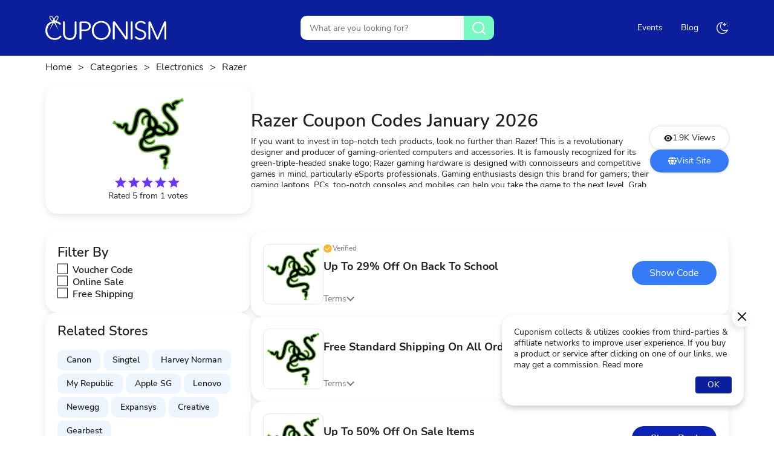

--- FILE ---
content_type: text/html; charset=UTF-8
request_url: https://www.cuponism.com.sg/razer
body_size: 9576
content:
<!DOCTYPE html>
 
			<html lang="en">
	



<head>
	
	<meta name="fo-verify" content="c09b0b6b-4ed6-4019-87c9-be6f182f40a4" />

    <meta name="google-site-verification" content="dvRZyKBrEsXnrcR3TwWbLjogvfNa1Rh2VSpQtMuiIOs" />
    <meta name="msvalidate.01" content="5A1FB5F8C99163D67DCCD7155E7DB790" />
    <meta name="ahrefs-site-verification" content="87460a5a596076d8895468312a592143d087c1fb3565c3e3ce4fa4541f8f0bc5">
	<title>29% Off Razer Discount Code, Voucher Codes, Promo Code</title>
	<meta http-equiv="Content-Type" content="text/html; charset=utf-8" />
	<!-- Favicon Icon -->
	<link rel="shortcut icon" href="https://www.cuponism.com.sg/assets/images/favicon.png" type="image/png" />
	<link rel="mask-icon" href="https://www.cuponism.com.sg/assets/images/cuponism-og.png">
	<meta name="description" content="Avail Razer coupon codes &amp; Razer discount codes to get cutting-edge laptops, headsets and tech. Save more with Razer promo codes. January 2026" />
	<meta name="keywords" content="Razer Exclusive Coupons, Razer Discount Codes, Razer Promo Code" />
	<meta name="csrf-token" content="UTCBgCR4b6Rv3ExvR4q1TqKuNiu8679NCESBsOFZ">

	<!-- Chrome, Firefox OS and Opera -->
	<meta name="theme-color" content="#20fa95">
	<!-- Windows Phone -->
	<meta name="msapplication-navbutton-color" content="#20fa95">
	<!-- iOS Safari -->
	<meta name="apple-mobile-web-app-status-bar-style" content="#20fa95">
	<!-- <meta http-equiv="X-UA-Compatible" content="IE=edge"> -->
	<meta name="viewport" content="width=device-width, initial-scale=1, initial-scale=1.0">
	<!-- CSS / Fonts / JS Preloader -->
	<link rel="preload" href="https://www.cuponism.com.sg/assets/css/fonts.css" as="style" crossorigin>
	<!-- CSS -->
	<link rel="stylesheet" href="https://www.cuponism.com.sg/assets/css/fonts.css" crossorigin>
	<!-- Pages CSS with Preload <start> -->
	<link rel='preload' href='https://www.cuponism.com.sg/assets/css/store.css' as='style' crossorigin />
	<link rel='stylesheet' href='https://www.cuponism.com.sg/assets/css/store.css' crossorigin />
	<!-- Pages CSS with Preload <end> -->

	<meta property="og:title" content="29% Off Razer Discount Code, Voucher Codes, Promo Code" />
	<meta property="og:description" content="Avail Razer coupon codes &amp; Razer discount codes to get cutting-edge laptops, headsets and tech. Save more with Razer promo codes. January 2026" />
	<meta property="og:type" content="website" />
	<meta property="og:url" content="https://www.cuponism.com.sg/razer" />
	    <meta property="og:image" content="https://d3vefd7pepa4r6.cloudfront.net/images/cuponism/sg/brands_logo/razer.png" />
    
	<link href="https://www.cuponism.com.sg/razer" rel="canonical" />
    <meta name="format-detection" content="telephone=no" />
    <meta property="al:web:url" content="https://www.cuponism.com.sg" />
    <meta name="apple-mobile-web-app-title" content="Cuponism.com.sg Coupon Codes and Deals!">
    <meta name="application-name" content="Cuponism.com.sg Coupon Codes and Deals!">

	<link rel="search" href="https://www.cuponism.com.sg/open-search.xml" title="Search https://www.cuponism.com.sg" type="application/opensearchdescription+xml">

	<script>
		var app_url = "https://www.cuponism.com.sg";
		var current_url = "https://www.cuponism.com.sg/razer";
		var current_url_full = "https://www.cuponism.com.sg/razer";
		var csrf_token = "UTCBgCR4b6Rv3ExvR4q1TqKuNiu8679NCESBsOFZ";
		 
						var themeMode = "0"
						</script>

	<meta name="google-site-verification" content="ZDrmTXh-wlnyzqcc0JBwgPu9xSE5XK-DBFA-VI87rcI" />

	<!-- Global site tag (gtag.js) - Google Analytics -->
	<script async src="https://www.googletagmanager.com/gtag/js?id=UA-163120573-1"></script>
	<script>
	window.dataLayer = window.dataLayer || [];
	function gtag(){dataLayer.push(arguments);}
	gtag('js', new Date());

	gtag('config', 'UA-163120573-1');
	</script>


</head>

<body>

	<!-- main wrapper <start> -->
	<main class="mainWrapper">
					<!-- header, scfmb: search form mobile only -->
			<header class="header">
				<div class="mn-cnt">
					<div class="flexWrapper">
						<!-- sdbtn: side button -->
						<a href="javascript:;" class="sdbtn">
							<span>Toggle Menu</span>
						</a>
						<!-- logo -->
						<a href="./" class="logo" title="Cuponism">
							<img src="https://www.cuponism.com.sg/assets/images/svg/logo.svg" alt="Cuponism" width="200" height="40">
						</a>
						<!-- sftogl: search form toggler   -->
						<a href="javascript:;" class="sftogl" >
							<i class="bp_search"></i>
						</a>


												<!-- scform: search form, sfanim: search form animation visible  -->
						<form class="scform sfanim">
							<div class="scffld">
								<!-- <input placeholder="What are you looking for?" type="text" value="" id="search" name="search" autocomplete="off" data-activeClass="hdactv"> -->
								<input placeholder="What are you looking for?" type="text" value="" id="search" name="search" autocomplete="off" data-activeClass="hdactv">
								<button type="button" class="bp_search"></button>
							</div>
							<!-- srslt: search form result, simple scrollbar wrapper -->
							<div class="srslt ssWrap dynelm">
								<div class="srsinr dynelm">
									<div class="srscpns srscmp">

																														<a class="srscpn" href="https://www.cuponism.com.sg/royal-caribbean-promo-codes" title="Royal Caribbean">
											<figure>
												<div>
													<img src="https://d3vefd7pepa4r6.cloudfront.net/images/cuponism/sg/brands_logo/royal-caribbean-promo-codes.png" alt="Royal Caribbean" laoding="lazy" decoding="async" width="50" height="50">
												</div>
												<figcaption>
													<h4>Royal Caribbean</h4>
												</figcaption>
											</figure>
										</a>
																				<a class="srscpn" href="https://www.cuponism.com.sg/swarovski-discount-code" title="Swarovski UK">
											<figure>
												<div>
													<img src="https://d3vefd7pepa4r6.cloudfront.net/files/Swarovski-logo.png" alt="Swarovski UK" laoding="lazy" decoding="async" width="50" height="50">
												</div>
												<figcaption>
													<h4>Swarovski UK</h4>
												</figcaption>
											</figure>
										</a>
																				<a class="srscpn" href="https://www.cuponism.com.sg/gardens-by-the-bay-discount-code" title="Gardens By The Bay">
											<figure>
												<div>
													<img src="https://d3vefd7pepa4r6.cloudfront.net/images/cuponism/sg/brands_logo/gardens-by-the-bay-discount-code.png" alt="Gardens By The Bay" laoding="lazy" decoding="async" width="50" height="50">
												</div>
												<figcaption>
													<h4>Gardens By The Bay</h4>
												</figcaption>
											</figure>
										</a>
																				<a class="srscpn" href="https://www.cuponism.com.sg/cotton-on-coupon-code" title="Cottonon US">
											<figure>
												<div>
													<img src="https://d3vefd7pepa4r6.cloudfront.net/images/cuponism/sg/brands_logo/cottonon-discount-code.png" alt="Cottonon US" laoding="lazy" decoding="async" width="50" height="50">
												</div>
												<figcaption>
													<h4>Cottonon US</h4>
												</figcaption>
											</figure>
										</a>
																				<a class="srscpn" href="https://www.cuponism.com.sg/new-balance-discount-code" title="New Balance">
											<figure>
												<div>
													<img src="https://d3vefd7pepa4r6.cloudfront.net/images/cuponism/sg/brands_logo/new-balance-discount-code.png" alt="New Balance" laoding="lazy" decoding="async" width="50" height="50">
												</div>
												<figcaption>
													<h4>New Balance</h4>
												</figcaption>
											</figure>
										</a>
																				<a class="srscpn" href="https://www.cuponism.com.sg/netflix-discount-code" title="Netflix SG">
											<figure>
												<div>
													<img src="https://d3vefd7pepa4r6.cloudfront.net/images/cuponism/sg/brands_logo/netflix-discount-code.png" alt="Netflix SG" laoding="lazy" decoding="async" width="50" height="50">
												</div>
												<figcaption>
													<h4>Netflix SG</h4>
												</figcaption>
											</figure>
										</a>
																			</div>
								</div>
							</div>
						</form>
						


						<!-- navmu: navigation menu -->
						<nav class="navmu">
							<ul>
								<li class="dropdown" data-content="categories">
									<a title="Categories" href="https://www.cuponism.com.sg/categories">Top Categories</a>
								</li>
								<li class="dropdown" data-content="topstores">
									<a title="Top Stores" href="javascript:;">Top Stores</a>
								</li>
								<li>
									<a title="Events" href="https://www.cuponism.com.sg/events">Events</a>
								</li>


								 
																			<li> <a title="Blog" href="https://blog.cuponism.com.sg/?tm=0">Blog</a> </li>
																	
								

								<li>
									<button id="m-s"></button>
								</li>
							</ul>
						</nav>
					</div>
					<!-- morph-dropdown-wrapper -->
					<div class="mdw">
						<div class="drpLst">
							<ul>
								<!-- categories dropdown -->
								<li id="categories" class="drpdwn">
									<div class="drpCnt">

																				<a href="https://www.cuponism.com.sg/automotive">Automotive</a>
																				<a href="https://www.cuponism.com.sg/baby-and-kids">Baby &amp; Kids</a>
																				<a href="https://www.cuponism.com.sg/books-and-magazines">Books &amp; Magazines</a>
																				<a href="https://www.cuponism.com.sg/clothing-accessories">Clothing &amp; Accessories</a>
																				<a href="https://www.cuponism.com.sg/computer-and-software">Computer &amp; Software</a>
																				<a href="https://www.cuponism.com.sg/departmental-store">Departmental Store</a>
																				<a href="https://www.cuponism.com.sg/electronics">Electronics</a>
																				<a href="https://www.cuponism.com.sg/entertainment">Entertainment</a>
																				<a href="https://www.cuponism.com.sg/finance-and-insurance">Finance &amp; Insurance</a>
																				<a href="https://www.cuponism.com.sg/flowers-and-gifts">Flowers &amp; Gifts</a>
										
									</div>
								</li>
								<!-- categories dropdown -->

								<!-- Top Stores dropdown -->
								<li id="topstores" class="drpdwn">
									<div class="drpCnt">
																														<a href="https://www.cuponism.com.sg/royal-caribbean-promo-codes">Royal Caribbean</a>
																				<a href="https://www.cuponism.com.sg/gojek-discount-code">Gojek</a>
																				<a href="https://www.cuponism.com.sg/cotton-on-coupon-code">Cottonon US</a>
																				<a href="https://www.cuponism.com.sg/carousell-coupon-codes">Carousell</a>
																				<a href="https://www.cuponism.com.sg/jurong-bird-park-promo-codes">Jurong Bird Park</a>
																				<a href="https://www.cuponism.com.sg/gardens-by-the-bay-discount-code">Gardens By The Bay</a>
																				<a href="https://www.cuponism.com.sg/netflix-discount-code">Netflix SG</a>
																				<a href="https://www.cuponism.com.sg/nandos-discount-code">Nandos</a>
																				<a href="https://www.cuponism.com.sg/lazada-discount-code">Lazada SG</a>
																				<a href="https://www.cuponism.com.sg/awfully-chocolate-voucher-codes">Awfully Chocolate</a>
																																								<a href="https://www.cuponism.com.sg/shangri-la-hotel-promo-codes">Shangri La Hotel</a>
																				<a href="https://www.cuponism.com.sg/lalamove-discount-code">Lalamove</a>
																				<a href="https://www.cuponism.com.sg/ryde-promo-codes">Ryde</a>
																				<a href="https://www.cuponism.com.sg/new-balance-discount-code">New Balance</a>
																				<a href="https://www.cuponism.com.sg/finnair-voucher-codes">Finnair</a>
																				<a href="https://www.cuponism.com.sg/din-tai-fung-discount-code">Din Tai Fung</a>
																				<a href="https://www.cuponism.com.sg/aesop-coupon-codes">Aesop</a>
																				<a href="https://www.cuponism.com.sg/singapore-zoo-promo-codes">Singapore Zoo</a>
																				<a href="https://www.cuponism.com.sg/asos-coupon-codes">Asos</a>
																				<a href="https://www.cuponism.com.sg/club-med-discount-code">Club Med</a>
																													</div>
								</li>
								<!-- Top Stores dropdown -->
							</ul>

							<div class="bkDrp" aria-hidden="true"></div>
						</div> <!-- dropdown-list -->
					</div>
					<!-- morph-dropdown-wrapper -->
				</div>
			</header>

			<!-- menu: sidebar <start> -->
			<div class="sidebar">
				<div class="hd">
					<h3>Menu</h3>
					<button class="crs bp_close2"></button>
				</div>
				<div class="bd">
					<a href="https://www.cuponism.com.sg" class="active">Home</a>
					<a href="https://www.cuponism.com.sg/categories">Categories</a>
					<a href="https://www.cuponism.com.sg/stores">Top Stores</a>
					<a href="https://www.cuponism.com.sg/events">Events</a>
					<a href="https://blog.cuponism.com.sg/">Blog</a>
					<a href="javascript:;" id="m-s"></a>
				</div>
			</div>
			<!-- menu: sidebar <end> -->

		<!-- Page content. -->


<script type="application/ld+json">
    {
        "@context": "http://schema.org",
        "@graph": [{
                "@type": "WebPage",
                "url": "https://www.cuponism.com.sg/razer",
                "image": {
                    "@type": "ImageObject",
                    "url": "https://d3vefd7pepa4r6.cloudfront.net/images/cuponism/sg/brands_logo/razer.png",
                    "height": 103,
                    "width": 140
                },
                "publisher": {
                    "@type": "Organization",
                    "name": "Cuponism.com.sg",
                    "logo": {
                        "@type": "ImageObject",
                        "url": "https://www.cuponism.com.sg/cuponism.png",
                        "width": 500,
                        "height": 114
                    }
                },
                "dateModified": "2026-01-22 14:48:10",
                "description": "If you want to invest in top-notch tech products, look no further than Razer! This is a revolutionary designer and producer of gaming-oriented computers and accessories. It is famously recognized for its green-triple-headed snake logo; Razer gaming hardware is designed with connoisseurs and competitive games in mind, particularly eSports professionals. Gaming enthusiasts design this brand for gamers; their gaming laptops, PCs, top-notch consoles and mobiles can help you take the game to the next level. Grab Razer coupon codes to get your hands on one of the best gadgets in the world, and that too at an affordable price range.",
                "name": "",
                "headline": "Razer Discount Code | 29% off in January 2026 | Singapore"
            },
            {
                "@type": "Store",
                "@id": "https://www.cuponism.com.sg/razer",
                "name": "Razer",
                "image": "https://d3vefd7pepa4r6.cloudfront.net/images/cuponism/sg/brands_logo/razer.png",
                "sameAs": "",
                "address": {
                    "@type": "PostalAddress",
                    "addressLocality": "",
                    "addressRegion": "",
                    "streetAddress": ""
                },
                "telephone": "0",
                "priceRange": "29% OFF",
                "aggregateRating": {
                    "@type": "AggregateRating",
                    "ratingValue": "5",
                    "reviewCount": "1",
                    "bestRating": "5",
                    "worstRating": "1"
                },
                "description": "If you want to invest in top-notch tech products, look no further than Razer! This is a revolutionary designer and producer of gaming-oriented computers and accessories. It is famously recognized for its green-triple-headed snake logo; Razer gaming hardware is designed with connoisseurs and competitive games in mind, particularly eSports professionals. Gaming enthusiasts design this brand for gamers; their gaming laptops, PCs, top-notch consoles and mobiles can help you take the game to the next level. Grab Razer coupon codes to get your hands on one of the best gadgets in the world, and that too at an affordable price range."

            },
            {
                "@type": "lastReviewed",
                "dateTime": "2022-08-16 19:54:00 +0100"
            },
            {
                "@type": "BreadcrumbList",
                "itemListElement": [{
                        "@type": "ListItem",
                        "position": 1,
                        "item": {
                            "@id": "https://www.cuponism.com.sg",
                            "name": "Home"
                        }
                    },
                    {
                        "@type": "ListItem",
                        "position": 2,
                        "item": {
                            "@id": "https://www.cuponism.com.sg/categories",
                            "name": "Categories"
                        }
                    },
                     {
                            "@type": "ListItem",
                            "position": 3,
                            "item": {
                                "@id": "https://www.cuponism.com.sg/electronics",
                                "name": "Electronics"
                            }
                        }, {
                            "@type": "ListItem",
                            "position": 4,
                            "item": {
                                "@id": "https://www.cuponism.com.sg/razer",
                                "name": "Razer"
                            }

                        }
                                    ]
            }
        ]
    }
</script>
<script type="application/ld+json">
    {
        "@context": "https://schema.org",
        "@type": "FAQPage",
        "mainEntity": [ {
                "@type": "Question",
                "name": "What payment methods are available at Razer?",
                "acceptedAnswer": [{
                    "@type": "Answer",
                    "text": "You can make your purchase through PayPal, Visa, MasterCard, American Express and Diners Club."
                }]
            }
            ,   {
                "@type": "Question",
                "name": "What can I do to recycle my old Razer hardware and gear when I get new stuff?",
                "acceptedAnswer": [{
                    "@type": "Answer",
                    "text": "They have partnered with DNA Group to solve this issue. They provide free recycling of old electrical products, including Razer hardware."
                }]
            }
            ,   {
                "@type": "Question",
                "name": "When will I get my order?",
                "acceptedAnswer": [{
                    "@type": "Answer",
                    "text": "Once your order has been handed over to the carrier for delivery, you will receive a shipment confirmation email. After your order ships from our warehouse, delivery will take 2 to 10 business days."
                }]
            }
              
        ]
    }
</script>
<!-- Page Content <start> -->
<div class="innerContainer">
  <nav class="brdcrb">
    <a href="https://www.cuponism.com.sg">Home</a>
    <a href="https://www.cuponism.com.sg/categories">Categories</a>    
            <a href="electronics">Electronics</a>
        <span>Razer</span>
  </nav>
</div>


<div class="innerContainer">
  <!-- strdtl: store detail -->
  <div class="strdtl">   
    <!-- strdlg: store detail logo -->
    <div class="strdlg vhCntr">
    <img src="https://d3vefd7pepa4r6.cloudfront.net/images/cuponism/sg/brands_logo/razer.png" alt="Razer" title="Razer">

    <!-- stars -->
    <span class="rating stars">        
                 
        <input type="radio" id="star1" name="rating" value="1">
        <label class="icon-star-empty bp_star  rated " for="star1" onclick="storeRating(1 ,289,'3.137.195.64')"></label>
         
        <input type="radio" id="star2" name="rating" value="2">
        <label class="icon-star-empty bp_star  rated " for="star2" onclick="storeRating(2 ,289,'3.137.195.64')"></label>
         
        <input type="radio" id="star3" name="rating" value="3">
        <label class="icon-star-empty bp_star  rated " for="star3" onclick="storeRating(3 ,289,'3.137.195.64')"></label>
         
        <input type="radio" id="star4" name="rating" value="4">
        <label class="icon-star-empty bp_star  rated " for="star4" onclick="storeRating(4 ,289,'3.137.195.64')"></label>
         
        <input type="radio" id="star5" name="rating" value="5">
        <label class="icon-star-empty bp_star  rated " for="star5" onclick="storeRating(5 ,289,'3.137.195.64')"></label>
                <p class="strtxt ratingCalculator">Rated 5 from 1 votes</p>
    </span>
    </div>
    <!-- strdct: store detail content -->    
    <div class="strdct">
        <h1>Razer Coupon Codes January 2026</h1>
        <!-- store details -->
                    <p class="xpandr">If you want to invest in top-notch tech products, look no further than Razer! This is a revolutionary designer and producer of gaming-oriented computers and accessories. It is famously recognized for its green-triple-headed snake logo; Razer gaming hardware is designed with connoisseurs and competitive games in mind, particularly eSports professionals. Gaming enthusiasts design this brand for gamers; their gaming laptops, PCs, top-notch consoles and mobiles can help you take the game to the next level. Grab Razer coupon codes to get your hands on one of the best gadgets in the world, and that too at an affordable price range.</p>
                <!-- store details -->
    </div>
    <div class="strrow">
        <span><i class="bp_views"></i>1.9K Views</span>  
        <!-- strlnk: Store Link -->
        <a data-aff-id="289" href="javascript:;" class="strlnk" title="Razer"><i class="bp_visit"></i> Visit Site</a>
      
    </div>
  </div>
  <!-- strdtl: store detail -->
</div>

<!-- sidebar and coupon container -->
<div class="flexWrapper sdCnt">
  <!-- wgts: Widgets -->
  <aside class="wgts">

    <!-- strflt: store filter -->
        <div class="strflt wgt">
        <span>Filter By</span>
        <!-- cfltr: Coupon Filter(s) -->
                <input class="strinp hidden" id="cpncd" name="cpnflt" type="checkbox">
        <label for="cpncd">Voucher Code</label>
                            <input class="strinp hidden" id="cpndl" name="cpnflt" type="checkbox">
            <label for="cpndl">Online Sale</label>
                        <input class="strinp hidden" id="cpnfs" name="cpnflt" type="checkbox">
        <label for="cpnfs">Free Shipping</label>
            </div>
        <!-- strflt: store filter -->


    <!-- Related Stores -->
    <nav class="strcat wgt">
        <h3>Related Stores</h3>
                    <a href="canon-coupon-codes" title="Canon">Canon</a>
                    <a href="singtel-promo-codes" title="Singtel">Singtel</a>
                    <a href="harvey-norman-discount-code" title="Harvey Norman">Harvey Norman</a>
                    <a href="my-republic-discount-code" title="My Republic">My Republic</a>
                    <a href="apple-voucher-codes" title="Apple SG">Apple SG</a>
                    <a href="lenovo-promo-codes" title="Lenovo">Lenovo</a>
                    <a href="newegg-discount-code" title="Newegg">Newegg</a>
                    <a href="expansys-discount-code" title="Expansys">Expansys</a>
                    <a href="creative-discount-code" title="Creative">Creative</a>
                    <a href="gearbest-discount-code" title="Gearbest">Gearbest</a>
            </nav>
    <!-- Related Stores <end> -->

    <!-- Top Category -->
    <nav class="evtcat wgt">
    <h3>Top Category</h3>
                    <a href="clothing-accessories" title="Clothing &amp; Accessories">Clothing &amp; Accessories</a>
                    <a href="shoes" title="Shoes">Shoes</a>
                    <a href="departmental-store" title="Departmental Store">Departmental Store</a>
                    <a href="services" title="Services">Services</a>
                    <a href="photography" title="Photography">Photography</a>
                    <a href="foods-and-beverages" title="Food  &amp; Beverages">Food  &amp; Beverages</a>
                    <a href="jewelry-and-watches" title="Jewelry &amp; Watches">Jewelry &amp; Watches</a>
                    <a href="sports-and-outdoors" title="Sports &amp; Outdoors">Sports &amp; Outdoors</a>
                    <a href="travel" title="Travel">Travel</a>
                    <a href="electronics" title="Electronics">Electronics</a>
            </nav>
    <!-- Top Category <end> -->

    
    <!-- More about -->
    
    <nav class="evtcat wgt">
        <h3>More about Razer</h3>
                    <h4><b>Not sure about what to buy?</b></h4>
            <div> Razer Promo CodesRazer is massively known as the world’s leading custom gaming brand in the US, China and Europe, and their software platforms have over 125 million users. These include Razer Gold, a universal gaming credit for investing in new games and gaming content, and Razer Silver, a loyalty scheme for using Razer Gold. This incredible brand can also be found offline, on speciality-designed gaming chairs, bags, apparel and other gear that’s perfect for the gamer in your life. Snag massive discounts on all of their products by using Razer promo codes. Make Your Computer Gaming Experience Better If you are a crazy gaming addict, have you ever thought about making a few key investments to help up the experiences and your online performance when it comes to playing games you love? Don’t fret; you don’t have to rush and spend your hard-earned money on a brand-new computer; just a few epic accessories from Razer would do the job! Thanks to the plenty of deals and discounts, you may as well save a handy bit of cash on your purchases by using Razer promo codes. Gaming is all about skill and coordination. However, having both is no point if your gear is not up to the mark. Invest in a new mouse and matt from Razer, and you will see the difference in your gaming pattern.  Contact Details If you have queries in mind, you can get in touch with their customer service through the information mentioned-below:Call: 760 448-8997 </div>
            </nav>
    
    <!-- More about <end> -->

    <!-- How to avail -->
    <!-- <nav class="evtcat wgt">
        <h3>How to avail the Razer offers?</h3>
        <ul>
            <li class="ms-hover">Pick the discount code you want to avail and copy it</li>
            <li class="ms-hover">Personalize, and select your preferred offer</li>
            <li class="ms-hover">Provide details for your order</li>
            <li class="ms-hover">Check everything and place your order&nbsp;</li>
        </ul>
    </nav> -->
    <!-- How to avail <end> -->
  </aside>
  <!-- wgts: Widgets -->

  <div class="wgtsb">





    
    <div class="cpns cpnswd">
       <!-- cpns: coupons cpnswd: coupons wide -->
                

        <!-- cpn: coupon, cpndl: coupon deal -->
                    
                            <!-- cpn: Coupon cpncd: Coupon Code -->
                                    <!-- cpn: coupon, cpncd: coupon codes -->
        <div class="cpn  cpncd ">
            <!-- cpnimg: coupon image -->
            <!-- <a href="#" class="cpnimg cpcw" data-clipboard-text="BACK2SCHOOL" data-offerid="5252" data-offer-marchant="https://www.cuponism.com.sg/razer"> -->
            <div class="cpnimg" >
                <!-- cpncvr: coupon cover -->
                <img src="https://d3vefd7pepa4r6.cloudfront.net/images/cuponism/sg/brands_logo/razer.png" alt="Razer Coupon Codes" title="Razer Coupon Codes">
            </div>
            <!-- cpncnt: coupon content -->
            <div class="cpncnt">
                <!-- cpnevw: coupon exclusive and verified wrapper -->
                <div class="cpnevw">
                    <!-- cpnvrf: coupon exclusive -->
                                        <!-- cpnvrf: coupon verify -->
                                            <span class="cpnvrf">
                            <i class="bp_verified"></i> Verified
                        </span>
                                    </div>
                <!-- cpnhbw: coupon heading and button wrapper -->
                <div class="cpnhbw">
                    <!-- cpnhd: coupon heading -->
                    <h3 class="cpnhd">Up To 29% Off On Back To School</h3>                    
                    
                                        <!-- cpncbt: coupon code button -->
                    <a href="javascript:;" class="vsbtn cpcw" data-clipboard-text="BACK2SCHOOL" data-offer-id="5252" data-offer-marchant="https://www.cuponism.com.sg/razer">Show Code</a>
                                        
                    
                    
                </div>
                <!-- cpnevw: coupon terms and expiry wrapper -->
                <div class="cpnevw">
                    <!-- cpnvrf: coupon terms btn -->
                    <button type="button" role="button">Terms</button>
                </div>
            </div>
            <!-- cpnevw: coupon terms comtainer -->
            <div class="trmCnt">
                <h4>Terms & Conditions:</h4>
                                    <p>1. Some exclusions apply.<br>
                                                2. Cannot be used in conjunction with any other offer.<br>
                                                3. For full Terms &amp; Conditions please see website.<br><span style="font-size: 14px;"><a href="https://www.razer.com/sg-en/legal/customer-privacy-policy" target="_blank">https://www.razer.com/sg-en/legal/customer-privacy-policy</a></span><br></p>
                                
                                    <p class="exp"> Expire:  Soon</p>
                            </div>
            <!-- cpnevw: coupon terms comtainer <end> -->
        </div>
        <!-- cpn: coupon, cpncd: coupon codes -->
                    
                            <!-- cpn: Coupon cpndl: Coupon Deal -->
                                    <!-- cpn: coupon, cpncd: coupon codes -->
        <div class="cpn  cpndl ">
            <!-- cpnimg: coupon image -->
            <!-- <a href="#" class="cpnimg shpw" data-clipboard-text="" data-offerid="5253" data-offer-marchant="https://www.cuponism.com.sg/razer"> -->
            <div class="cpnimg" >
                <!-- cpncvr: coupon cover -->
                <img src="https://d3vefd7pepa4r6.cloudfront.net/images/cuponism/sg/brands_logo/razer.png" alt="Razer Coupon Codes" title="Razer Coupon Codes">
            </div>
            <!-- cpncnt: coupon content -->
            <div class="cpncnt">
                <!-- cpnevw: coupon exclusive and verified wrapper -->
                <div class="cpnevw">
                    <!-- cpnvrf: coupon exclusive -->
                                        <!-- cpnvrf: coupon verify -->
                                    </div>
                <!-- cpnhbw: coupon heading and button wrapper -->
                <div class="cpnhbw">
                    <!-- cpnhd: coupon heading -->
                    <h3 class="cpnhd">Free Standard Shipping On All Order</h3>                    
                    
                                        <!-- cpncbt: coupon deal button -->
                    <a href="javascript:;" class="cpnbtn shpw" data-offer-id="5253" data-offer-marchant="https://www.cuponism.com.sg/razer">Show Deal</a>
                                        
                    
                    
                </div>
                <!-- cpnevw: coupon terms and expiry wrapper -->
                <div class="cpnevw">
                    <!-- cpnvrf: coupon terms btn -->
                    <button type="button" role="button">Terms</button>
                </div>
            </div>
            <!-- cpnevw: coupon terms comtainer -->
            <div class="trmCnt">
                <h4>Terms & Conditions:</h4>
                                    <p>1. Some exclusions apply.<br>
                                                2. Cannot be used in conjunction with any other offer.<br>
                                                3. For full Terms &amp; Conditions please see website.<br><a href="https://www.razer.com/sg-en/legal/customer-privacy-policy" target="_blank" style="background-color: rgb(255, 255, 255);">https://www.razer.com/sg-en/legal/customer-privacy-policy</a><br></p>
                                
                                    <p class="exp"> Expire:  Soon</p>
                            </div>
            <!-- cpnevw: coupon terms comtainer <end> -->
        </div>
        <!-- cpn: coupon, cpncd: coupon codes -->
                    
                            <!-- cpn: Coupon cpndl: Coupon Deal -->
                                    <!-- cpn: coupon, cpncd: coupon codes -->
        <div class="cpn  cpndl ">
            <!-- cpnimg: coupon image -->
            <!-- <a href="#" class="cpnimg shpw" data-clipboard-text="" data-offerid="5254" data-offer-marchant="https://www.cuponism.com.sg/razer"> -->
            <div class="cpnimg" >
                <!-- cpncvr: coupon cover -->
                <img src="https://d3vefd7pepa4r6.cloudfront.net/images/cuponism/sg/brands_logo/razer.png" alt="Razer Coupon Codes" title="Razer Coupon Codes">
            </div>
            <!-- cpncnt: coupon content -->
            <div class="cpncnt">
                <!-- cpnevw: coupon exclusive and verified wrapper -->
                <div class="cpnevw">
                    <!-- cpnvrf: coupon exclusive -->
                                        <!-- cpnvrf: coupon verify -->
                                    </div>
                <!-- cpnhbw: coupon heading and button wrapper -->
                <div class="cpnhbw">
                    <!-- cpnhd: coupon heading -->
                    <h3 class="cpnhd">Up To 50% Off On Sale Items</h3>                    
                    
                                        <!-- cpncbt: coupon deal button -->
                    <a href="javascript:;" class="cpnbtn shpw" data-offer-id="5254" data-offer-marchant="https://www.cuponism.com.sg/razer">Show Deal</a>
                                        
                    
                    
                </div>
                <!-- cpnevw: coupon terms and expiry wrapper -->
                <div class="cpnevw">
                    <!-- cpnvrf: coupon terms btn -->
                    <button type="button" role="button">Terms</button>
                </div>
            </div>
            <!-- cpnevw: coupon terms comtainer -->
            <div class="trmCnt">
                <h4>Terms & Conditions:</h4>
                                    <p>1. Some exclusions apply.<br>
                                                2. Cannot be used in conjunction with any other offer.<br>
                                                3. For full Terms &amp; Conditions please see website.<br><a href="https://www.razer.com/sg-en/legal/customer-privacy-policy" target="_blank" style="background-color: rgb(255, 255, 255);">https://www.razer.com/sg-en/legal/customer-privacy-policy</a><br></p>
                                
                                    <p class="exp"> Expire:  Soon</p>
                            </div>
            <!-- cpnevw: coupon terms comtainer <end> -->
        </div>
        <!-- cpn: coupon, cpncd: coupon codes -->
                    
                            <!-- cpn: Coupon cpndl: Coupon Deal -->
                                    <!-- cpn: coupon, cpncd: coupon codes -->
        <div class="cpn  cpndl ">
            <!-- cpnimg: coupon image -->
            <!-- <a href="#" class="cpnimg shpw" data-clipboard-text="" data-offerid="5255" data-offer-marchant="https://www.cuponism.com.sg/razer"> -->
            <div class="cpnimg" >
                <!-- cpncvr: coupon cover -->
                <img src="https://d3vefd7pepa4r6.cloudfront.net/images/cuponism/sg/brands_logo/razer.png" alt="Razer Coupon Codes" title="Razer Coupon Codes">
            </div>
            <!-- cpncnt: coupon content -->
            <div class="cpncnt">
                <!-- cpnevw: coupon exclusive and verified wrapper -->
                <div class="cpnevw">
                    <!-- cpnvrf: coupon exclusive -->
                                        <!-- cpnvrf: coupon verify -->
                                    </div>
                <!-- cpnhbw: coupon heading and button wrapper -->
                <div class="cpnhbw">
                    <!-- cpnhd: coupon heading -->
                    <h3 class="cpnhd">Up To 20% Off On Apparel And Accessories</h3>                    
                    
                                        <!-- cpncbt: coupon deal button -->
                    <a href="javascript:;" class="cpnbtn shpw" data-offer-id="5255" data-offer-marchant="https://www.cuponism.com.sg/razer">Show Deal</a>
                                        
                    
                    
                </div>
                <!-- cpnevw: coupon terms and expiry wrapper -->
                <div class="cpnevw">
                    <!-- cpnvrf: coupon terms btn -->
                    <button type="button" role="button">Terms</button>
                </div>
            </div>
            <!-- cpnevw: coupon terms comtainer -->
            <div class="trmCnt">
                <h4>Terms & Conditions:</h4>
                                    <p>1. Some exclusions apply.<br>
                                                2. Cannot be used in conjunction with any other offer.<br>
                                                3. For full Terms &amp; Conditions please see website.<br><a href="https://www.razer.com/sg-en/legal/customer-privacy-policy" target="_blank" style="background-color: rgb(255, 255, 255);">https://www.razer.com/sg-en/legal/customer-privacy-policy</a><br></p>
                                
                                    <p class="exp"> Expire:  Soon</p>
                            </div>
            <!-- cpnevw: coupon terms comtainer <end> -->
        </div>
        <!-- cpn: coupon, cpncd: coupon codes -->
                    
                            <!-- cpn: Coupon cpndl: Coupon Deal -->
                                    <!-- cpn: coupon, cpncd: coupon codes -->
        <div class="cpn  cpndl ">
            <!-- cpnimg: coupon image -->
            <!-- <a href="#" class="cpnimg shpw" data-clipboard-text="" data-offerid="5256" data-offer-marchant="https://www.cuponism.com.sg/razer"> -->
            <div class="cpnimg" >
                <!-- cpncvr: coupon cover -->
                <img src="https://d3vefd7pepa4r6.cloudfront.net/images/cuponism/sg/brands_logo/razer.png" alt="Razer Coupon Codes" title="Razer Coupon Codes">
            </div>
            <!-- cpncnt: coupon content -->
            <div class="cpncnt">
                <!-- cpnevw: coupon exclusive and verified wrapper -->
                <div class="cpnevw">
                    <!-- cpnvrf: coupon exclusive -->
                                        <!-- cpnvrf: coupon verify -->
                                    </div>
                <!-- cpnhbw: coupon heading and button wrapper -->
                <div class="cpnhbw">
                    <!-- cpnhd: coupon heading -->
                    <h3 class="cpnhd">10% Off On Gaming Chairs Sale</h3>                    
                    
                                        <!-- cpncbt: coupon deal button -->
                    <a href="javascript:;" class="cpnbtn shpw" data-offer-id="5256" data-offer-marchant="https://www.cuponism.com.sg/razer">Show Deal</a>
                                        
                    
                    
                </div>
                <!-- cpnevw: coupon terms and expiry wrapper -->
                <div class="cpnevw">
                    <!-- cpnvrf: coupon terms btn -->
                    <button type="button" role="button">Terms</button>
                </div>
            </div>
            <!-- cpnevw: coupon terms comtainer -->
            <div class="trmCnt">
                <h4>Terms & Conditions:</h4>
                                    <p>1. Some exclusions apply.<br>
                                                2. Cannot be used in conjunction with any other offer.<br>
                                                3. For full Terms & Conditions please see website.</p>
                                
                                    <p class="exp"> Expire:  Soon</p>
                            </div>
            <!-- cpnevw: coupon terms comtainer <end> -->
        </div>
        <!-- cpn: coupon, cpncd: coupon codes -->
                    
                            <!-- cpn: Coupon cpndl: Coupon Deal -->
                                    <!-- cpn: coupon, cpncd: coupon codes -->
        <div class="cpn  cpndl ">
            <!-- cpnimg: coupon image -->
            <!-- <a href="#" class="cpnimg shpw" data-clipboard-text="" data-offerid="5257" data-offer-marchant="https://www.cuponism.com.sg/razer"> -->
            <div class="cpnimg" >
                <!-- cpncvr: coupon cover -->
                <img src="https://d3vefd7pepa4r6.cloudfront.net/images/cuponism/sg/brands_logo/razer.png" alt="Razer Coupon Codes" title="Razer Coupon Codes">
            </div>
            <!-- cpncnt: coupon content -->
            <div class="cpncnt">
                <!-- cpnevw: coupon exclusive and verified wrapper -->
                <div class="cpnevw">
                    <!-- cpnvrf: coupon exclusive -->
                                        <!-- cpnvrf: coupon verify -->
                                    </div>
                <!-- cpnhbw: coupon heading and button wrapper -->
                <div class="cpnhbw">
                    <!-- cpnhd: coupon heading -->
                    <h3 class="cpnhd">5% Off On Laptops And Monitors</h3>                    
                    
                                        <!-- cpncbt: coupon deal button -->
                    <a href="javascript:;" class="cpnbtn shpw" data-offer-id="5257" data-offer-marchant="https://www.cuponism.com.sg/razer">Show Deal</a>
                                        
                    
                    
                </div>
                <!-- cpnevw: coupon terms and expiry wrapper -->
                <div class="cpnevw">
                    <!-- cpnvrf: coupon terms btn -->
                    <button type="button" role="button">Terms</button>
                </div>
            </div>
            <!-- cpnevw: coupon terms comtainer -->
            <div class="trmCnt">
                <h4>Terms & Conditions:</h4>
                                    <p>1. Some exclusions apply.<br>
                                                2. Cannot be used in conjunction with any other offer.<br>
                                                3. For full Terms & Conditions please see website.</p>
                                
                                    <p class="exp"> Expire:  Soon</p>
                            </div>
            <!-- cpnevw: coupon terms comtainer <end> -->
        </div>
        <!-- cpn: coupon, cpncd: coupon codes -->
                    
                            <!-- cpn: Coupon cpndl: Coupon Deal -->
                                    <!-- cpn: coupon, cpncd: coupon codes -->
        <div class="cpn  cpndl ">
            <!-- cpnimg: coupon image -->
            <!-- <a href="#" class="cpnimg shpw" data-clipboard-text="" data-offerid="5258" data-offer-marchant="https://www.cuponism.com.sg/razer"> -->
            <div class="cpnimg" >
                <!-- cpncvr: coupon cover -->
                <img src="https://d3vefd7pepa4r6.cloudfront.net/images/cuponism/sg/brands_logo/razer.png" alt="Razer Coupon Codes" title="Razer Coupon Codes">
            </div>
            <!-- cpncnt: coupon content -->
            <div class="cpncnt">
                <!-- cpnevw: coupon exclusive and verified wrapper -->
                <div class="cpnevw">
                    <!-- cpnvrf: coupon exclusive -->
                                        <!-- cpnvrf: coupon verify -->
                                    </div>
                <!-- cpnhbw: coupon heading and button wrapper -->
                <div class="cpnhbw">
                    <!-- cpnhd: coupon heading -->
                    <h3 class="cpnhd">Razer Stream Controller From Just S$409.90</h3>                    
                    
                                        <!-- cpncbt: coupon deal button -->
                    <a href="javascript:;" class="cpnbtn shpw" data-offer-id="5258" data-offer-marchant="https://www.cuponism.com.sg/razer">Show Deal</a>
                                        
                    
                    
                </div>
                <!-- cpnevw: coupon terms and expiry wrapper -->
                <div class="cpnevw">
                    <!-- cpnvrf: coupon terms btn -->
                    <button type="button" role="button">Terms</button>
                </div>
            </div>
            <!-- cpnevw: coupon terms comtainer -->
            <div class="trmCnt">
                <h4>Terms & Conditions:</h4>
                                    <p>1. Some exclusions apply.<br>
                                                2. Cannot be used in conjunction with any other offer.<br>
                                                3. For full Terms & Conditions please see website.</p>
                                
                                    <p class="exp"> Expire:  Soon</p>
                            </div>
            <!-- cpnevw: coupon terms comtainer <end> -->
        </div>
        <!-- cpn: coupon, cpncd: coupon codes -->
                    
                            <!-- cpn: Coupon cpndl: Coupon Deal -->
                                    <!-- cpn: coupon, cpncd: coupon codes -->
        <div class="cpn  cpndl ">
            <!-- cpnimg: coupon image -->
            <!-- <a href="#" class="cpnimg shpw" data-clipboard-text="" data-offerid="5259" data-offer-marchant="https://www.cuponism.com.sg/razer"> -->
            <div class="cpnimg" >
                <!-- cpncvr: coupon cover -->
                <img src="https://d3vefd7pepa4r6.cloudfront.net/images/cuponism/sg/brands_logo/razer.png" alt="Razer Coupon Codes" title="Razer Coupon Codes">
            </div>
            <!-- cpncnt: coupon content -->
            <div class="cpncnt">
                <!-- cpnevw: coupon exclusive and verified wrapper -->
                <div class="cpnevw">
                    <!-- cpnvrf: coupon exclusive -->
                                        <!-- cpnvrf: coupon verify -->
                                    </div>
                <!-- cpnhbw: coupon heading and button wrapper -->
                <div class="cpnhbw">
                    <!-- cpnhd: coupon heading -->
                    <h3 class="cpnhd">Sign Up To The Newsletter For Great Deals &amp; Discount</h3>                    
                    
                                        <!-- cpncbt: coupon deal button -->
                    <a href="javascript:;" class="cpnbtn shpw" data-offer-id="5259" data-offer-marchant="https://www.cuponism.com.sg/razer">Show Deal</a>
                                        
                    
                    
                </div>
                <!-- cpnevw: coupon terms and expiry wrapper -->
                <div class="cpnevw">
                    <!-- cpnvrf: coupon terms btn -->
                    <button type="button" role="button">Terms</button>
                </div>
            </div>
            <!-- cpnevw: coupon terms comtainer -->
            <div class="trmCnt">
                <h4>Terms & Conditions:</h4>
                                    <p>1. Some exclusions apply.<br>
                                                2. Cannot be used in conjunction with any other offer.<br>
                                                3. For full Terms & Conditions please see website.</p>
                                
                                    <p class="exp"> Expire:  Soon</p>
                            </div>
            <!-- cpnevw: coupon terms comtainer <end> -->
        </div>
        <!-- cpn: coupon, cpncd: coupon codes -->
                
        <!-- cpns: coupons cpnswd: coupons wide -->
    </div>

    





    <!-- store table -->
        <div class="pnl pnlhd mobhdn">
        <h4>Popular Offers Razer Discount Codes 22 January 2026</h4>
        <!-- tabl: coupon table details -->
        <table class="tabl">
            <thead>
            <tr>
                <th>Offers</th>
                <th>Last Checked</th>
                <th>Code</th>
                <!-- <th style="width: 120px;">Expires</th> -->
            </tr>
            </thead>
            <tbody>
                                    <tr>
                        <td>
                            Up To 29% Off On Back To School at Razer </td>
                        <td>
                            22nd Jan 2026
                        </td>
                        <td class="tcntr">
                            *******
                        </td>
                    </tr>
                                    <tr>
                        <td>
                            Free Standard Shipping On All Order at Razer </td>
                        <td>
                            22nd Jan 2026
                        </td>
                        <td class="tcntr">
                            *******
                        </td>
                    </tr>
                                    <tr>
                        <td>
                            Up To 50% Off On Sale Items at Razer </td>
                        <td>
                            22nd Jan 2026
                        </td>
                        <td class="tcntr">
                            *******
                        </td>
                    </tr>
                                    <tr>
                        <td>
                            Up To 20% Off On Apparel And Accessories at Razer </td>
                        <td>
                            22nd Jan 2026
                        </td>
                        <td class="tcntr">
                            *******
                        </td>
                    </tr>
                            
            </tbody>
        </table>
    </div>
        <!-- store table <end> -->
  </div>
  <div class="strExt">
    <!-- Store logos -->
    <div class="pnl mobhdn faqpnl">
        <h3><b>FAQ's for Razer</b></h3>
                                                <div class="faq">
                    <h4 role="button" tabindex="0">What payment methods are available at razer?</h4>
                    <div class="faqcnt">
                        <p>You can make your purchase through PayPal, Visa, MasterCard, American Express and Diners Club.</p>
                    </div>
                </div>
                                        <div class="faq">
                    <h4 role="button" tabindex="0">What can i do to recycle my old razer hardware and gear when i get new stuff?</h4>
                    <div class="faqcnt">
                        <p>They have partnered with DNA Group to solve this issue. They provide free recycling of old electrical products, including Razer hardware.</p>
                    </div>
                </div>
                                        <div class="faq">
                    <h4 role="button" tabindex="0">When will i get my order?</h4>
                    <div class="faqcnt">
                        <p>Once your order has been handed over to the carrier for delivery, you will receive a shipment confirmation email. After your order ships from our warehouse, delivery will take 2 to 10 business days.</p>
                    </div>
                </div>
                                    </div>
    <!-- Store logos <end> -->
  </div>
</div>

<!-- sidebar and coupon container -->
<!-- newsleter <start> -->
<div class="nwsLtr">
  <div class="innerContainer">
    <div class="nwsCnt">
      <h2 class="title">Never miss another deal</h2>
      <p>Get the top from 100s of retailers in the Best of Cuponism Emails.</p>
      <!-- newsletter form <start> -->
      <div class="newsfd" id="simple_store_box">
        <input type="email" name="email" id="subscription" placeholder="Email Address">
        <button type="submit" onclick="subscribeBrands('subscription')">Subscribe</button>
      </div>
      <!-- newsletter form <end> -->
      <p>By signing up I agree to cuponism's <a href="https://www.cuponism.com.sg/privacy-policy" target="_blank">Privacy Policy</a> and consent to receive emails about offers.</p>
    </div>
  </div>
</div>
<!-- newsleter <end> --><!-- Page Content <end> -->

<footer class="footer">
  <div class="shp">
    <svg xmlns="http://www.w3.org/2000/svg" viewBox="0 0 1000 100" preserveAspectRatio="none">
      <path d="M500,97C126.7,96.3,0.8,19.8,0,0v100l1000,0V1C1000,19.4,873.3,97.8,500,97z" fill="#ffffff"></path>
    </svg>
  </div>
  <div class="flexWrapper">
    <!-- ftcol: footer column, flgo: footer logo -->
    <a class="fcol flgo" href="https://www.cuponism.com.sg" title="Cuponism">
      <img src="https://www.cuponism.com.sg/assets/images/svg/logo.svg" alt="Cuponism" width="200" height="40" laoding="lazy" decoding="async">
    </a>
    <!-- fcol: footer column, flnks: footer links -->
    <nav class="fcol flnks">
      <h3>Browser</h3>
      <!-- fccnt: footer column content -->
      <div class="fccnt">
        <a title="Browser Categories" href="https://www.cuponism.com.sg/categories">Browser Categories</a>
        <a title="Top Stores" href="https://www.cuponism.com.sg/stores">Stores</a>
         
                      <a title="Blog" href="https://blog.cuponism.com.sg/?tm=0">Blog</a> 
                          
      </div>
    </nav>
    <!-- fcol: footer column, flnks: footer links -->
    <nav class="fcol flnks">
      <h3>Special Events</h3>
      <!-- fccnt: footer column content -->
      <div class="fccnt">
                <a title="Christmas Deal" href="https://www.cuponism.com.sg/christmas-deal">Christmas Deal</a>
                <a title="Black Friday Deal" href="https://www.cuponism.com.sg/black-friday-deal">Black Friday Deal</a>
                <a title="12.12 Sale" href="https://www.cuponism.com.sg/12-12-sales-promo-code">12.12 Sale</a>
        
      </div>
    </nav>
    <!-- fcol: footer column, flnks: footer links -->
    <nav class="fcol flnks">
      <h3>About</h3>
      <!-- fccnt: footer column content -->
      <div class="fccnt">
        <a title="Contact us" href="https://www.cuponism.com.sg/contact">Contact Us</a>
        <a href="https://www.cuponism.com.sg/stores">Site map</a>
                  <a href="https://www.cuponism.com.sg/about-us">About Us</a>
                  <a href="https://www.cuponism.com.sg/privacy-policy">Privacy Policy</a>
              </div>
    </nav>
    <!-- fcol: footer column, fsocl: footer social media -->
    <div class="fcol fsocl">
      <h3>Connect With Us</h3>
      <!-- fccnt: footer column content -->
      <div class="fccnt">

        <a href="https://www.facebook.com/Cuponism-101725135021813/" aria-label="Facebook" class="bp_facebook"></a>
        <a href="https://twitter.com/cuponism" aria-label="Twitter" class="bp_twitter"></a>
        <a href="https://www.instagram.com/cuponism/" aria-label="Instagram" class="bp_instagram"></a> 
      </div>

      <h3 class="od">Find Us Internationally</h3>
      <div class="fccnt">
        <!-- <a href="#" title="cuponism.com.uk"><img src="https://www.cuponism.com.sg/assets/images/svg/flags/uk.svg" alt="uk flag" width="30" height="20" laoding="lazy" decoding="async"></a> -->
        <a href="https://www.cuponism.com.my" title="cuponism.com.my"><img src="https://www.cuponism.com.sg/assets/images/svg/flags/mala.svg" alt="malaysian flag" width="30" height="20" laoding="lazy" decoding="async"></a>
        <a href="https://www.cuponism.com.sg" title="cuponism.com.sg"><img src="https://www.cuponism.com.sg/assets/images/svg/flags/singa.svg" alt="singaporean flag" width="30" height="20" laoding="lazy" decoding="async"></a>
        <a href="https://www.cuponism.com.au" title="cuponism.com.au"><img src="https://www.cuponism.com.sg/assets/images/svg/flags/aus.svg" alt="australian flag" width="30" height="20" laoding="lazy" decoding="async"></a>
      </div>





    </div>
    <!-- fcopy: footer copyright -->
    <p class="fcopy">© Copyright Cuponism 2022. All rights reserved.</p>
  </div>
  <div class="dsclr">
    <div class="innerContainer">
      <p><strong>Disclosure:</strong> If you click a merchant link and buy a product or service on their website, we may be paid a fee by the merchant.</p>
    </div>
  </div>
</footer>
<script src='https://www.cuponism.com.sg/assets/js/store.js'></script>


    <!-- disclaimer <start> -->
    <style>
      .dsclmr {
        position: fixed;
        bottom: 50px;
        right: 50px;
        background-color: #fff;
        padding: 20px;
        border-radius: 20px;
        width: 400px;
        z-index: 4;
        box-shadow: 0 5px 10px 0 #0000002e;
        font-size: 14px
      }

      .dsclmr .innerContainer {
        padding: 0
      }

      .dsclmr .innerContainer .btn {
        display: block;
        text-align: center;
        background-color: #0b1f9c;
        padding: 5px 20px;
        margin: 10px 0 0 auto;
        border-radius: 4px;
        width: fit-content;
        color: #fff
      }

      .dsclmr a.bp_close2 {
        position: absolute;
        top: -14px;
        right: -14px;
        background-color: #fff;
        padding: 10px;
        border-radius: 30px;
        color: #000;
        box-shadow: -5px 5px 10px 0 #00000017
      }

      @media(max-width: 550px) {
        .dsclmr {
          bottom: 50px;
          right: 20px;
          width: calc(100% - 40px)
        }
      }

      .d-m .dsclmr {
        background-color: #353535;
      }

      .d-m .dsclmr .bp_close2 {
        background-color: #202020;
        color: #fff;
      }
    </style>
    <!-- dsclmr: Disclamer -->
    <div class="dsclmr">
      <div class="innerContainer">
        <p>Cuponism collects & utilizes cookies from third-parties & affiliate networks to improve user experience. If you buy a product or service after clicking on one of our links, we may get a commission.&nbsp;<a href="https://www.cuponism.com.sg/privacy-policy">Read more</a></p>
        <a href="javascript:;" class="btn pcolor">OK</a>
      </div>
      <a href="javascript:;" class="bp_close2"></a>
    </div>
    <script>
      document.querySelectorAll('.dsclmr .btn, .dsclmr .clx').forEach(function(elm) {
        elm.addEventListener('click', function() {
          var d = new Date(),
            cvalue = 1,
            cname = 'popupShow',
            expires = '';
          d.setTime(d.getTime() + (7 * 24 * 60 * 60 * 1000));
          expires = "expires=" + d.toUTCString();
          document.cookie = cname + "=" + cvalue + "; " + expires;
          document.querySelector('.dsclmr').remove()
        })
      })
    </script>
    <script src='https://www.cuponism.com.sg/assets/js/components/disclaimer.js'></script>
    <!-- disclaimer <end> -->
  


<!-- <script type="text/javascript" src="https://s.skimresources.com/js/186740X1657266.skimlinks.js"></script> -->

</body>

</html>

--- FILE ---
content_type: text/css
request_url: https://www.cuponism.com.sg/assets/css/fonts.css
body_size: -265
content:
@font-face{font-family:"nunitosans";font-style:normal;font-weight:300;font-display:swap;src:url("../fonts/nunitosans-light.woff2") format("woff2")}@font-face{font-family:"nunitosans";font-style:normal;font-weight:400;font-display:swap;src:url("../fonts/nunitosans-regular.woff2") format("woff2")}@font-face{font-family:"nunitosans";font-style:normal;font-weight:600;font-display:swap;src:url("../fonts/nunitosans-semibold.woff2") format("woff2")}@font-face{font-family:"nunitosans";font-style:normal;font-weight:700;font-display:swap;src:url("../fonts/nunitosans-bold.woff2") format("woff2")}@font-face{font-family:"boiletplate";font-style:normal;font-weight:normal;font-display:swap;src:url("../fonts/boiletplate.woff") format("woff")}

--- FILE ---
content_type: text/css
request_url: https://www.cuponism.com.sg/assets/css/store.css
body_size: 7883
content:
*{margin:0;padding:0;border:0;font-size:100%;vertical-align:baseline;box-sizing:border-box}article,aside,details,figcaption,figure,footer,header,hgroup,menu,nav,section{display:block}body{line-height:1}ol,ul{list-style:none}blockquote,q{quotes:none}blockquote:before,blockquote:after,q:before,q:after{content:"";content:none}table{border-collapse:collapse;border-spacing:0}:root{--nicw: auto;--nich: auto;--primaryColor: #0b1f9c;--primaryColorDark: #202020;--secondaryColor: #76fac1;--secondaryContrastColor: #18efc6;--primaryTextColor: #202020;--secondaryTextColor: #333;--lightGreyColor: #353535;--lighterGreyColor: #3C3C3C;--lightestGreyColor: #4d4d4d;--swiper-theme-color: ;--scbtc: rgba(177, 178, 185, 0.368627451);--scbg: linear-gradient(#354dea, #344be5)}.font-300{font-weight:300}.font-400{font-weight:400}.font-600{font-weight:600}.font-700{font-weight:700}.bg-white{background-color:#fff}.bg-transparent{background-color:transparent}.text-white,.hover\:text-white:hover,.focus\:text-white:focus{color:#fff}.bg-gray{background-color:#f0f4f9}.border-white{border-color:#fff}.border-black{border-color:#000}.bg-primaryColor,.hover\:bg-primaryColor:hover,.focus\:bg-primaryColor:focus,.group .group-hover\:bg-key:hover,.group .group-hover\:bg-key:focus{background-color:#0b1f9c}.border-primaryColor,.hover\:border-primaryColor:hover,.focus\:border-primaryColor:focus,.group .group-hover\:border-key:hover,.group .group-hover\:border-key:focus{border-color:#0b1f9c}.text-primaryColor,.hover\:text-primaryColor:hover,.focus\:text-primaryColor:focus,.group .group-hover\:text-key:hover,.group .group-hover\:text-key:focus{color:#0b1f9c}.bg-primaryColorDark,.hover\:bg-primaryColorDark:hover,.focus\:bg-primaryColorDark:focus,.group .group-hover\:bg-key:hover,.group .group-hover\:bg-key:focus{background-color:#202020}.border-primaryColorDark,.hover\:border-primaryColorDark:hover,.focus\:border-primaryColorDark:focus,.group .group-hover\:border-key:hover,.group .group-hover\:border-key:focus{border-color:#202020}.text-primaryColorDark,.hover\:text-primaryColorDark:hover,.focus\:text-primaryColorDark:focus,.group .group-hover\:text-key:hover,.group .group-hover\:text-key:focus{color:#202020}.bg-secondaryColor,.hover\:bg-secondaryColor:hover,.focus\:bg-secondaryColor:focus,.group .group-hover\:bg-key:hover,.group .group-hover\:bg-key:focus{background-color:#76fac1}.border-secondaryColor,.hover\:border-secondaryColor:hover,.focus\:border-secondaryColor:focus,.group .group-hover\:border-key:hover,.group .group-hover\:border-key:focus{border-color:#76fac1}.text-secondaryColor,.hover\:text-secondaryColor:hover,.focus\:text-secondaryColor:focus,.group .group-hover\:text-key:hover,.group .group-hover\:text-key:focus{color:#76fac1}.bg-secondaryContrastColor,.hover\:bg-secondaryContrastColor:hover,.focus\:bg-secondaryContrastColor:focus,.group .group-hover\:bg-key:hover,.group .group-hover\:bg-key:focus{background-color:#18efc6}.border-secondaryContrastColor,.hover\:border-secondaryContrastColor:hover,.focus\:border-secondaryContrastColor:focus,.group .group-hover\:border-key:hover,.group .group-hover\:border-key:focus{border-color:#18efc6}.text-secondaryContrastColor,.hover\:text-secondaryContrastColor:hover,.focus\:text-secondaryContrastColor:focus,.group .group-hover\:text-key:hover,.group .group-hover\:text-key:focus{color:#18efc6}.bg-primaryTextColor,.hover\:bg-primaryTextColor:hover,.focus\:bg-primaryTextColor:focus,.group .group-hover\:bg-key:hover,.group .group-hover\:bg-key:focus{background-color:#202020}.border-primaryTextColor,.hover\:border-primaryTextColor:hover,.focus\:border-primaryTextColor:focus,.group .group-hover\:border-key:hover,.group .group-hover\:border-key:focus{border-color:#202020}.text-primaryTextColor,.hover\:text-primaryTextColor:hover,.focus\:text-primaryTextColor:focus,.group .group-hover\:text-key:hover,.group .group-hover\:text-key:focus{color:#202020}.bg-secondaryTextColor,.hover\:bg-secondaryTextColor:hover,.focus\:bg-secondaryTextColor:focus,.group .group-hover\:bg-key:hover,.group .group-hover\:bg-key:focus{background-color:#333}.border-secondaryTextColor,.hover\:border-secondaryTextColor:hover,.focus\:border-secondaryTextColor:focus,.group .group-hover\:border-key:hover,.group .group-hover\:border-key:focus{border-color:#333}.text-secondaryTextColor,.hover\:text-secondaryTextColor:hover,.focus\:text-secondaryTextColor:focus,.group .group-hover\:text-key:hover,.group .group-hover\:text-key:focus{color:#333}.bg-lightGreyColor,.hover\:bg-lightGreyColor:hover,.focus\:bg-lightGreyColor:focus,.group .group-hover\:bg-key:hover,.group .group-hover\:bg-key:focus{background-color:#353535}.border-lightGreyColor,.hover\:border-lightGreyColor:hover,.focus\:border-lightGreyColor:focus,.group .group-hover\:border-key:hover,.group .group-hover\:border-key:focus{border-color:#353535}.text-lightGreyColor,.hover\:text-lightGreyColor:hover,.focus\:text-lightGreyColor:focus,.group .group-hover\:text-key:hover,.group .group-hover\:text-key:focus{color:#353535}.bg-lighterGreyColor,.hover\:bg-lighterGreyColor:hover,.focus\:bg-lighterGreyColor:focus,.group .group-hover\:bg-key:hover,.group .group-hover\:bg-key:focus{background-color:#3C3C3C}.border-lighterGreyColor,.hover\:border-lighterGreyColor:hover,.focus\:border-lighterGreyColor:focus,.group .group-hover\:border-key:hover,.group .group-hover\:border-key:focus{border-color:#3c3c3c}.text-lighterGreyColor,.hover\:text-lighterGreyColor:hover,.focus\:text-lighterGreyColor:focus,.group .group-hover\:text-key:hover,.group .group-hover\:text-key:focus{color:#3C3C3C}.bg-lightestGreyColor,.hover\:bg-lightestGreyColor:hover,.focus\:bg-lightestGreyColor:focus,.group .group-hover\:bg-key:hover,.group .group-hover\:bg-key:focus{background-color:#4d4d4d}.border-lightestGreyColor,.hover\:border-lightestGreyColor:hover,.focus\:border-lightestGreyColor:focus,.group .group-hover\:border-key:hover,.group .group-hover\:border-key:focus{border-color:#4d4d4d}.text-lightestGreyColor,.hover\:text-lightestGreyColor:hover,.focus\:text-lightestGreyColor:focus,.group .group-hover\:text-key:hover,.group .group-hover\:text-key:focus{color:#4d4d4d}.bg-facebook{background-color:#3b5998 !important}.text-facebook{color:#3b5998 !important}.bg-twitter{background-color:#1da1f2 !important}.text-twitter{color:#1da1f2 !important}.bg-instagram{background-color:#dd2a7b !important}.text-instagram{color:#dd2a7b !important}.bg-linkedin{background-color:#0274b3 !important}.text-linkedin{color:#0274b3 !important}.bg-pinterest{background-color:#e56262 !important}.text-pinterest{color:#e56262 !important}.bg-reddit{background-color:#ff5700 !important}.text-reddit{color:#ff5700 !important}.bg-email{background-color:#78a05e !important}.text-email{color:#78a05e !important}.bg-vk{background-color:#2787f5 !important}.text-vk{color:#2787f5 !important}.border{--bws: 1px;border-width:var(--bw, var(--bws));border-style:solid}.border-2{--bws: 2px}.border-t{--bw: var(--bws) 0 0}.border-b{--bw: 0 0 var(--bws)}.border-l{--bw: 0 0 0 var(--bws)}.border-r{--bw: 0 var(--bws) 0 0}.border-x{--bw: 0 var(--bws)}.border-y{--bw: var(--bws) 0}html{overflow-x:hidden;font-size:1rem}body{color:#202020;line-height:1.3;background:#fff;font-weight:500}body .mainWrapper>*{transition:.2s ease-in-out}strong,b{font-weight:700}a{text-decoration:none;color:inherit}a,*[role=button],button{cursor:pointer;user-select:none;outline:none}sub{vertical-align:top;font-size:smaller}p a,p strong{display:inline-block;vertical-align:top}p:not(:last-of-type){margin-bottom:1rem,1.33rem,2rem,2.66rem,3.33rem,4rem}input,select,textarea,button{border:none;box-shadow:none;outline:none}input,select,textarea{width:100%}body,input,select,textarea,button{font-family:nunitosans,sans-serif;font-size:16px;font-weight:400}strong{font-weight:700,normal}h1,h2,h3,h4,h5,h6{line-height:1;font-weight:600}h6{font-size:1.2em}h5{font-size:1.4em}h4{font-size:1.7em}h2{font-size:2em}h1{font-size:2.5em}@media(max-width: 991px){h1,h2,h3{font-size:1.8em}h4,h5{font-size:1.2em}}img{max-width:100%;height:auto;vertical-align:middle}::-webkit-scrollbar{width:7px}@media(min-width: 1441px){::-webkit-scrollbar{width:10px}}::-webkit-scrollbar-track{background-color:var(--scbtc);border-radius:20px}::-webkit-scrollbar-thumb{background:var(--scbg);border-radius:20px}html,body,.scrolr{scrollbar-color:var(--scbg) var(--scbtc);scrollbar-width:thin;border:none}::selection{background:rgba(160,174,192,.4);color:#272f3a}.title{font-size:30px;text-align:center;margin:0 0 30px}.flexWrapper{display:flex;flex-wrap:wrap;width:100%;max-width:1200px;margin:0 auto;padding:0 20px}.innerContainer{width:100%;max-width:1200px;margin:0px auto;padding:0 20px}html.open{overflow:hidden}.d-m body{color:#fff;background:var(--lightGreyColor)}@media(max-width: 1400px){.flexWrapper,.innerContainer{max-width:1170px}.title{margin:0 0 20px}}@media(max-width: 991px){.flexWrapper,.innerContainer{max-width:770px}}@media(max-width: 767px){.flexWrapper,.innerContainer{max-width:551px}.mobhdn{display:none}}@media(max-width: 550px){.flexWrapper,.innerContainer{max-width:400px;padding:0 15px}.title{font-size:24px;margin:0 0 15px}}html.open .header{background-color:#848ecd}html.open .header .flexWrapper>:not(.scform.active){pointer-events:none}.header{padding:20px 0;z-index:9;position:fixed;left:0;right:0;top:0;background-color:#0b1f9c}.header.sticky{box-shadow:0 0 10px 0 #00000082;padding:15px 0}.header .flexWrapper{justify-content:space-between;align-items:center;position:relative}.header a.logo{width:200px;height:41px}.header .sdbtn{width:30px;display:flex;flex-direction:column;justify-content:space-between;height:26px;z-index:1;position:relative;-webkit-transition:.2s;-moz-transition:.2s;-ms-transition:.2s;-o-transition:.2s;transition:.2s;background-color:transparent}.header .sdbtn:before,.header .sdbtn:after,.header .sdbtn span{content:"";display:block;height:2px;background-color:#fff;-webkit-transition:.2s;-moz-transition:.2s;-ms-transition:.2s;-o-transition:.2s;transition:.2s}.header .sdbtn span{font-size:0}.header .sdbtn:after{transform-origin:left}.header .logo svg{fill:#fff}.header .navmu ul{display:flex;flex-wrap:wrap;color:#fff;font-size:14px}.header .navmu ul li{padding:0 15px;display:inline-flex;flex-wrap:wrap}.header .navmu ul li a{padding:17px 0}.header .navmu ul li:last-child{padding-right:0}.header .navmu ul li.evt a{display:inline-flex;flex-wrap:wrap;align-items:center;padding:8px 0;gap:0 10px}.header .navmu ul li.evt a img{width:30px}@media(max-width: 991px){.header .navmu{display:none}}.header .scform .scffld{display:flex;flex-wrap:wrap;position:relative;z-index:1}.header .scform .scffld input{flex:1;height:40px;border-radius:10px 0 0 10px;padding:10px 15px;font-size:14px}.header .scform .scffld button{width:50px;border-radius:0 10px 10px 0;background-color:var(--secondaryColor);color:#fff;font-size:22px}.header .sftogl{font-size:25px;color:#fff}.header .sftogl i{display:block}.header button#m-s{color:#fff;background:transparent;font-size:20px;width:20px}.ovrly{position:fixed;inset:0;z-index:3;background-color:#ffffff9c}.ovrly.sd{z-index:4}.scform{position:relative;z-index:4}.scform .srslt{position:absolute;top:calc(100% - 18px);background-color:#fff;width:100%;box-shadow:0 0 10px 0 #0003;border-radius:0 0 10px 10px;overflow:auto}.scform .srslt .srsinr{display:none;max-height:300px;padding:30px 15px 15px}.scform.active .scffld{box-shadow:0 5px 5px 0 #0000000f}.scform .srslt .srscpns{display:flex;flex-wrap:wrap;gap:10px}.scform .srslt .srscpns h3{width:100%;font-size:18px}.scform .srslt .srscpns .srscpn{width:calc(50% - 5px);background-color:#f5f5f5;padding:10px;border-radius:10px}.scform .srslt .srscpns .srscpn figure{display:flex;flex-wrap:wrap;gap:0 15px;align-items:center}.scform .srslt .srscpns .srscpn figure>div{width:50px;height:50px;border-radius:5px;overflow:hidden;background-color:#fff}.scform .srslt .srscpns .srscpn figure figcaption{flex:1}.scform .srslt .srscpns .srscpn figure figcaption span{font-size:14px;color:#0b1f9c}.scform .srslt .srscpns .srscpn figure figcaption span:last-child{color:#777}.scform .srslt .srscpns .srscpn figure figcaption h4{font-size:16px;display:-webkit-box;-webkit-box-orient:vertical;-webkit-line-clamp:2;overflow:hidden;text-align:left}@media(max-width: 1360px){.header .navmu ul li.dropdown{display:none}}@media(max-width: 1199px){.scform .srslt .srscpns .srscpn{width:100%}}@media(min-width: 1360px){.header .scform.active{width:360px}}@media(min-width: 992px){.header.scfmb .flexWrapper{justify-content:space-between}.header.scfmb .scform.sfanim{opacity:0}.header.scfmb .scform,.header .sftogl,.header .sdbtn{display:none}.header .scform{width:320px;position:relative;transition:.2s ease-in-out}}@media(min-width: 992px)and (max-width: 1359px){.header .scform.active{width:500px}}@media(max-width: 991px){.gsrch{position:fixed;background-color:#ffffffe0;inset:0;width:100%;height:100%;z-index:9;padding:20px}.gsrch .scffld{display:flex;flex-wrap:wrap;box-shadow:0 5px 5px 0 #0000000f}.gsrch .scffld #search,.gsrch .scffld #s{flex:1;height:40px;padding:10px 15px;border-radius:10px 0 0 10px}.gsrch .scffld button{width:40px}.gsrch .scffld button.bp_search{background-color:var(--secondaryContrastColor);color:#fff;border-radius:0 10px 10px 0}.gsrch .scffld button.bp_close2{background:#fff;color:#aeaeae}.gsrch .scform .srslt{top:calc(100% + 10px);background-color:transparent;box-shadow:none;border-radius:0}.gsrch .scform .srslt .srsinr{padding:0;max-height:100%;height:100%;transition:.3s ease-in-out}}@media(max-width: 1199px){.header .scform.active{width:400px}}@media(min-width: 641px)and (max-width: 991px){.header.scfmb .sdbtn{margin-right:0}}@media(max-width: 991px){.mainWrapper:before{height:680px}.hform{height:580px}.header .flexWrapper{justify-content:space-between}.header .scform{position:absolute;top:90px;left:15px;right:15px;width:auto;z-index:10;box-shadow:0 0 15px rgba(0,0,0,.2)}.header .scform.sfanim{display:flex;opacity:0;-webkit-transition:.3s;-moz-transition:.3s;-ms-transition:.3s;-o-transition:.3s;transition:.3s;transform:scaleX(0);flex-direction:column}.header .scform.sfanim input{opacity:0;-webkit-transition:.3s;-moz-transition:.3s;-ms-transition:.3s;-o-transition:.3s;transition:.3s;transition-delay:.3s}.header .scform.sfanim button{opacity:0;-webkit-transition:.3s;-moz-transition:.3s;-ms-transition:.3s;-o-transition:.3s;transition:.3s;transition-delay:.35s;transform:scale(0)}.header:not(.scfact) .scform:not(.sfanim){display:none}.header.scfact .scform.sfanim{transform:scaleX(1)}.header.scfact .scform.sfanim,.header.scfact .scform.sfanim input,.header.scfact .scform.sfanim button{opacity:1}.header.scfact .scform.sfanim button{transform:scale(1)}.mainWrapper{-webkit-transition:.2s;-moz-transition:.2s;-ms-transition:.2s;-o-transition:.2s;transition:.2s}.mainWrapper.navact{transform:translate(270px, 0)}.mainWrapper.navact .header .sdbtn{left:-50px;background:color(secondaryColor);width:60px;height:60px;padding:10px;border-radius:50%}.mainWrapper.navact .header .sdbtn:before{transform:rotate(45deg) translate(13px, 13px)}.mainWrapper.navact .header .sdbtn span{transform:rotate(45deg);opacity:0}.mainWrapper.navact .header .sdbtn:after{transform:rotate(-45deg) translate(8px, 0px)}}@media(max-width: 550px){.header{padding:10px 0 !important}.header .sdbtn{width:25px;height:20px}.header a.logo{width:160px;height:41px}}html.d-m.open .header{background-color:#0b0b0b !important}.d-m .header{background-color:var(--primaryColorDark)}.d-m .header .scform .scffld input{background-color:var(--lightestGreyColor)}.d-m .header .scform .scffld button{background-color:var(--lighterGreyColor)}.d-m .header .scform .srslt{background-color:var(--lightestGreyColor)}.d-m .header .scform .srslt .srscpns .srscpn{background-color:var(--lightGreyColor)}.d-m .ovrly{background-color:#000000a1}.mn-cnt{position:relative}.mn-cnt .mdw{display:none;position:absolute;left:0;width:100%;padding:1.2em 5%;box-shadow:inset 0 1px 0 #e6e6e6;background-color:#fff}.mn-cnt.nav-open .mdw{display:block}@media only screen and (min-width: 992px){.mn-cnt .mdw{display:block;top:48px;width:auto;padding:0;box-shadow:none;background-color:transparent;-webkit-transform:translateZ(0);transform:translateZ(0);will-change:transform;-webkit-transform:translateY(20px);-ms-transform:translateY(20px);transform:translateY(20px);-webkit-transition:-webkit-transform .3s;transition:-webkit-transform .3s;transition:transform .3s;transition:transform .3s,-webkit-transform .3s}.mn-cnt .drpLst{position:absolute;top:0;left:0;visibility:hidden;-webkit-transform:translateZ(0);transform:translateZ(0);will-change:transform,width,height;-webkit-transition:visibility .3s;transition:visibility .3s;box-shadow:0 10px 20px rgba(0,0,0,.08)}.mn-cnt .drpLst::before{content:"";position:absolute;bottom:100%;left:50%;right:auto;-webkit-transform:translateX(-50%);-ms-transform:translateX(-50%);transform:translateX(-50%);height:0;width:0;border:8px solid transparent;border-bottom-color:#fff;opacity:0;-webkit-transition:opacity .3s;transition:opacity .3s}.mn-cnt .drpLst>ul{position:relative;z-index:1;height:100%;width:100%;overflow:hidden}.mn-cnt .drpdwn{position:absolute;left:0;top:0;opacity:0;visibility:hidden;width:100%;-webkit-transition:opacity .3s,visibility .3s;transition:opacity .3s,visibility .3s}.mn-cnt .drpdwn.active{opacity:1;visibility:visible}.mn-cnt .drpdwn.mv-lft .drpCnt{-webkit-transform:translateX(-100px);-ms-transform:translateX(-100px);transform:translateX(-100px)}.mn-cnt .drpdwn.mv-rt .drpCnt{-webkit-transform:translateX(100px);-ms-transform:translateX(100px);transform:translateX(100px)}.mn-cnt .drpCnt{padding:20px;-webkit-transition:-webkit-transform .3s;transition:-webkit-transform .3s;transition:transform .3s;transition:transform .3s,-webkit-transform .3s;text-align:left;display:flex;flex-wrap:wrap;gap:5px 30px;justify-content:space-between;width:390px}.mn-cnt .drpCnt a{font-size:14px;flex:0 0 calc(50% - 15px)}.mn-cnt .bkDrp{position:absolute;top:0;left:0;height:100%;width:100%;background:#fff;opacity:0;-webkit-transition:opacity .3s;transition:opacity .3s;-webkit-transform-origin:top left;-ms-transform-origin:top left;transform-origin:top left;-webkit-transform:translateZ(0);transform:translateZ(0);will-change:transform;-webkit-backface-visibility:hidden;backface-visibility:hidden;border-radius:10px;box-shadow:0 10px 10px 0 #0000003b}.mn-cnt.drpdn-vsble .mdw{-webkit-transform:translateY(0);-ms-transform:translateY(0);transform:translateY(0)}.mn-cnt.drpdn-vsble .drpLst{visibility:visible;-webkit-transition:width .3s,height .3s,-webkit-transform .3s;transition:width .3s,height .3s,-webkit-transform .3s;transition:transform .3s,width .3s,height .3s;transition:transform .3s,width .3s,height .3s,-webkit-transform .3s}.mn-cnt.drpdn-vsble .drpLst::before{opacity:1}.mn-cnt.drpdn-vsble .bkDrp{opacity:1;-webkit-transition:opacity .3s,-webkit-transform .3s;transition:opacity .3s,-webkit-transform .3s;transition:transform .3s,opacity .3s;transition:transform .3s,opacity .3s,-webkit-transform .3s}}.d-m .mn-cnt .drpLst::before{border-bottom-color:var(--lightestGreyColor)}.d-m .mn-cnt .bkDrp{background:var(--lightestGreyColor)}@media(min-width: 992px){.sidebar{display:none}}@media(max-width: 991px){.sidebar{position:fixed;width:250px;height:100%;background-color:#fff;z-index:9;padding:20px 20px;left:-250px;transition:.2s ease-in-out;top:0}.sidebar .hd{display:flex;flex-wrap:wrap;justify-content:space-between;margin:0 0 15px;border-bottom:1px solid #ededed;padding:0 0 15px;align-items:center}.sidebar .hd h3{text-transform:uppercase;font-weight:700;font-size:16px}.sidebar .hd button{width:20px;height:20px;background:transparent}.sidebar .bd{display:flex;flex-wrap:wrap;flex-direction:column;gap:10px 0}.sidebar .bd a.active{color:#0b1f9c}.sidebar .bd a#m-s{display:flex;flex-wrap:wrap;align-items:center;gap:0 5px;margin-top:10px;display:none}.sidebar .bd a#m-s span{font-family:nunitosans,sans-serif;font-size:16px;font-weight:600;margin-top:-1px}.sidebar .bd a.evt{display:inline-flex;flex-wrap:wrap;gap:0 10px;align-items:center}.sidebar .bd a.evt img{width:25px}.sidebar.open{left:0;box-shadow:0 0 10px 0 #00000082}.d-m .sidebar{background-color:var(--primaryColorDark)}.d-m .sidebar .hd button{color:#fff}.d-m .sidebar .bd a.active{color:var(--secondaryColor)}}.footer{position:relative;background-color:#0b1f9c;padding:200px 0 0;color:#fff}.footer .shp{transform:scale(-1);position:absolute;top:-10px;overflow:hidden;left:0;width:100%}.footer .shp svg{width:110%;display:block;left:50%;position:relative;transform:translateX(-50%)}.footer .shp svg path{fill:#fbf8f0}.footer .flexWrapper{gap:0 30px;justify-content:space-between;position:relative}.footer .fcol.flgo{width:260px}.footer .fcol.flgo img{width:200px}.footer .fcol.fsocl .fccnt{flex-direction:row;gap:0 10px}.footer .fcol.fsocl .fccnt a{font-size:26px}.footer .fcol h3{font-size:20px;margin:0 0 20px;position:relative;max-width:156px}.footer .fcol h3::before{content:"";display:block;position:absolute;width:25px;height:2px;background-color:#76fac1;left:-35px;top:50%;transform:translateY(-50%)}.footer .fcol h3.od{margin-top:30px}.footer .fcol h3.od+.fccnt{gap:10px;max-width:150px}.footer .fcol h3.od+.fccnt a{width:30px;height:20px;box-shadow:0 0 5px 0 #ffffff45;border-radius:4px;overflow:hidden}.footer .fcol h3.od+.fccnt a img{height:100%;vertical-align:top;object-fit:cover;font-size:0}.footer .fcol .fccnt{display:flex;flex-wrap:wrap;flex-direction:column;gap:10px 0}.footer .fcol .fccnt a{width:fit-content;max-width:150px}.footer .fcopy{width:100%;text-align:center;margin:40px 0 0;padding:20px 0;border-top:1px solid #ffffff26}.footer .dsclr{background-color:#1029ba;padding:15px 0;text-align:center;font-size:14px}@media(max-width: 1400px){.footer{padding:180px 0 0}.footer .fcol h3{font-size:18px}}@media(max-width: 991px){.footer{padding:180px 0 0}.footer .fcol.flgo{width:100%;text-align:center;margin:0 0 30px}.footer .fcol h3::before{left:0;top:auto;transform:translateY(0);bottom:-8px}}@media(max-width: 767px){.footer{padding:160px 0 0}.footer .flexWrapper{gap:30px}.footer .fcol{flex:0 0 calc(33.33% - 20px);max-width:33.33%;text-align:center}.footer .fcol.flgo{width:100%;text-align:center;margin:10px 0 0;flex:100%;max-width:100%}.footer .fcol h3::before{right:0;margin:0 auto}.footer .fcol .fccnt{justify-content:center}.footer .fcol .fccnt a{margin:0 auto}.footer .fcol.fsocl{margin:0 auto}.footer .fcopy{margin:10px 0 0}}@media(max-width: 550px){.footer{padding:140px 0 0}.footer .flexWrapper{gap:30px}.footer .fcol{flex:0 0 100%;max-width:100%}.footer .fcol h3{max-width:100%}.footer .fcol h3.od+.fccnt{max-width:100%}.footer .fcol.flgo{display:none}.footer .fcol.fsocl{margin:0 auto}.footer .fcol.fsocl .fccnt a{margin:0}.footer .fcopy{padding:10px 0}}.d-m .footer{background-color:var(--primaryTextColor)}.d-m .footer .shp svg path{fill:var(--lighterGreyColor)}.d-m .footer .dsclr{background-color:var(--lighterGreyColor)}[class^=bp_],[class*=" bp_"]{font-family:"boiletplate" !important;speak:never;font-style:normal;font-weight:normal;font-variant:normal;text-transform:none;line-height:1;-webkit-font-smoothing:antialiased;-moz-osx-font-smoothing:grayscale}.bp_night:before{content:""}.bp_day:before{content:""}.bp_calender:before{content:""}.bp_dislike:before{content:""}.bp_like:before{content:""}.bp_exclusive:before{content:""}.bp_views:before{content:""}.bp_visit:before{content:""}.bp_star:before{content:""}.bp_verified:before{content:""}.bp_deal:before{content:"";color:#fff}.bp_codes:before{content:"";color:#fff}.bp_youtube:before{content:""}.bp_facebook2:before{content:""}.bp_twitter2:before{content:""}.bp_pinterest:before{content:""}.bp_social-share:before{content:""}.bp_close2:before{content:""}.bp_pinterest-o:before{content:""}.bp_linkedin:before{content:""}.bp_facebook:before{content:""}.bp_instagram:before{content:""}.bp_search:before{content:""}.bp_twitter:before{content:""}.mainWrapper{padding:101px 0 0}.nwsLtr{margin:110px 0 0}.footer .shp svg path{fill:#fff}@media(max-width: 550px){.mainWrapper{padding:81px 0 0}.nwsLtr{margin:200px 0 0}}.d-m body{background:var(--lighterGreyColor)}nav.brdcrb{width:100%;display:flex;margin-bottom:20px}nav.brdcrb a::after{content:">";margin:0 10px}@media(max-width: 767px){nav.brdcrb{display:none}}.rating{display:flex;flex-wrap:wrap;flex-direction:row;width:fit-content;margin:11px 0 0;justify-content:center}.rating input{display:none}.rating label{font-size:18px;color:#b2cdfc;padding-right:3px;cursor:pointer;transition:.2s ease-in-out}.rating label.rated{color:#6a35f7}.rating .ratingCalculator{width:100%;font-size:14px;margin:5px 0 0;text-align:center}@media(max-width: 550px){.rating{display:none}}.d-m .rating label{color:#7c8fb0}.d-m .rating label.rated{color:#916bf7}.strdtl{display:flex;flex-wrap:wrap;gap:0 30px;margin:0 0 30px}.strdtl .strdlg{width:340px;padding:20px;box-shadow:0 4px 11px rgba(6,66,121,.12);display:inline-flex;justify-content:center;align-items:center;border-radius:20px;flex-direction:column;background-color:#fff}.strdtl .strdlg img{width:120px;height:120px}.strdtl .strdct{flex:1;max-width:100%;display:flex;flex-wrap:wrap;align-content:center}.strdtl .strdct h1{font-size:30px;margin:0 0 10px}.strdtl .strdct p{max-height:84px;overflow:auto;font-size:14px}.strdtl .strrow{display:inline-flex;flex-wrap:wrap;justify-content:center;flex-direction:column;gap:10px 0}.strdtl .strrow>*{min-width:130px;text-align:center;display:flex;flex-wrap:wrap;align-items:center;padding:10px 15px;border-radius:40px;color:#fff;font-size:14px;box-shadow:0 0 5px 0 #00000030;gap:0 5px;justify-content:center;background-color:#357bf7}.strdtl .strrow>span{background-color:#fff;color:inherit}@media(max-width: 991px){.strdtl .strdlg{width:250px}}@media(max-width: 767px){.strdtl .strdlg{width:180px;height:auto}.strdtl .strrow{display:none}.strdtl .strdct p{-webkit-line-clamp:3;height:62px}}@media(max-width: 550px){.strdtl{gap:0 15px;margin:0 0 20px}.strdtl .strdlg{width:100px;height:100px;padding:10px}.strdtl .strdct h1{font-size:20px;margin:0 0 5px}.strdtl .strdct p{display:none}}.d-m .strdtl .strdlg,.d-m .strdtl .strrow>span{background-color:var(--lightestGreyColor)}.flexWrapper.sdCnt{gap:0 30px}.wgtsb{flex:1}@media(max-width: 991px){.flexWrapper.sdCnt{flex-direction:column}}@keyframes alert{0%{color:transparent;transform:scaleX(0);border-radius:0;opacity:0}25%{border-radius:5px;opacity:1}50%{color:transparent;transform:scaleX(1)}100%{color:#fff;opacity:1}}.wgts,.blgwgs{width:340px;display:flex;flex-wrap:wrap;flex-direction:column;gap:16px 0}.wgt{display:flex;flex-wrap:wrap;border-radius:20px;padding:20px;box-shadow:0 4px 11px rgba(6,66,121,.12);background-color:#fff}.wgt.strflt{flex-direction:column;gap:10px 0}.wgt.strflt>:first-child{font-size:22px;margin:0 0 5px;font-weight:600}.wgt.strflt input{display:none}.wgt.strflt input~label{padding-left:25px;cursor:pointer;position:relative;font-weight:600}.wgt.strflt input~label::after{content:"";display:block;position:absolute;width:15px;height:15px;border:1px solid;top:40%;left:0;transform:translateY(-50%);transition:.1s ease-in-out}.wgt.strflt input#cpncd:checked+label[for=cpncd]::after,.wgt.strflt input#cpndl:checked+label[for=cpndl]::after,.wgt.strflt input#cpnfs:checked+label[for=cpnfs]::after{border:2px solid #0b1f9c !important;border-left:0 !important;border-top:0 !important;width:7px !important;transform:rotate(35deg) translateY(-67%) !important}@media(max-width: 991px){.wgt.strflt input#cpncd:checked+label[for=cpncd]::after,.wgt.strflt input#cpndl:checked+label[for=cpndl]::after,.wgt.strflt input#cpnfs:checked+label[for=cpnfs]::after{transform:rotate(35deg) translateY(-77%) !important}}.wgt.strcat h3,.wgt.evtcat h3,.wgt.blgwg h3{width:100%}.wgt.strcat a,.wgt.evtcat a,.wgt.blgwg a{padding:8px 15px;background-color:#edf6ff;margin:5px 5px 0 0;border-radius:10px;font-size:14px;font-weight:600}.wgt>:first-child{font-size:22px;margin:0 0 15px}.wgt.evtcat>:first-child~h4{font-size:18px;margin:0 0 5px;font-weight:400}.wgt.evtcat div,.wgt.evtcat p,.wgt.evtcat ul{font-size:14px}.wgt.evtcat ul,.wgt.evtcat ol{padding-left:15px;list-style:disclosure-closed}.wgt.evtcat ul li::marker,.wgt.evtcat ol li::marker{color:#0b1f9c;font-size:18px}@media(max-width: 991px){.wgts,.blgwgs{margin:0 0 30px;width:100%}.wgts .wgt:not(:first-child){display:none}.wgts .wgt.strflt{flex-direction:row;gap:10px 20px;align-items:center}.wgts .wgt.strflt>:first-child{font-size:22px;margin:0 10px 0 0}.wgts .wgt.strflt input~label::after{top:50%}}@media(max-width: 550px){.wgts,.blgwgs{margin:0 0 20px}.wgts .wgt.strflt>:first-child,.blgwgs .wgt.strflt>:first-child{display:none}.wgts .wgt.strflt input~label,.blgwgs .wgt.strflt input~label{font-size:14px}.wgts .wgt>:first-child,.blgwgs .wgt>:first-child{font-size:16px;margin:0 0 10px}}.d-m .wgt{background-color:var(--lightestGreyColor)}.d-m .wgt.strflt input#cpncd:checked+label[for=cpncd]::after,.d-m .wgt.strflt input#cpndl:checked+label[for=cpndl]::after,.d-m .wgt.strflt input#cpnfs:checked+label[for=cpnfs]::after{border:2px solid #fff !important;border-left:0 !important;border-top:0 !important}.d-m .wgt.strcat a,.d-m .wgt.evtcat a,.d-m .wgt.blgwg a{background-color:var(--lighterGreyColor)}.d-m .wgt.evtcat ul li::marker,.d-m .wgt.evtcat ol li::marker{color:var(--lightGreyColor)}.cpn{display:flex;flex-wrap:wrap;border-radius:20px;padding:20px;box-shadow:0 4px 11px rgba(6,66,121,.12);gap:0 15px;background-color:#fff}.cpn .cpnimg{width:100px;height:100px;padding:5px;border:1px solid #daebfb;border-radius:10px;background-color:#fff}.cpn .cpncnt{flex:1;display:inline-flex;flex-wrap:wrap;gap:10px 0;flex-direction:column;justify-content:space-between}.cpn .cpncnt .cpnevw{display:flex;flex-wrap:wrap;justify-content:space-between}@media(max-width: 550px){.cpn .cpncnt .cpnevw{justify-content:space-evenly}}.cpn .cpncnt .cpnevw span{font-size:12px;color:#777;display:flex;flex-wrap:wrap;gap:0 5px}.cpn .cpncnt .cpnevw span i{font-size:15px}.cpn .cpncnt .cpnevw span.cpnvrf i{color:#fdb62e}.cpn .cpncnt .cpnevw span.cpnexc i{color:#fb6d56}.cpn .cpncnt .cpnevw button{font-size:14px;background:transparent;font-weight:400;color:#777;display:inline-flex;align-items:center;gap:0 5px}.cpn .cpncnt .cpnevw button::after{content:"";width:7px;height:7px;border:2px solid #777;display:block;transform:rotate(45deg) translateY(-3px);border-left:0;border-top:0;transition:.2s ease-in-out}.cpn .cpncnt .cpnevw button.active::after{transform:scaleY(-1) rotate(45deg) translateY(-3px)}.cpn .cpncnt .cpnevw p{font-size:14px;color:#777}.cpn .cpncnt .cpnevw p a{color:#202020;font-weight:500}@media(max-width: 550px){.cpn .cpncnt .cpnevw:last-child{flex-direction:column-reverse;align-items:center;gap:5px 0}}.cpn .cpncnt .cpnhbw{display:flex;flex-wrap:wrap;gap:0 30px}.cpn .cpncnt .cpnhbw .cpnhd{font-size:18px;flex:1;max-width:100%;font-weight:800;cursor:pointer}.cpn .cpncnt .cpnhbw .cpnbtn,.cpn .cpncnt .cpnhbw .vsbtn{width:140px;display:inline-flex;justify-content:center;align-items:center;color:#fff;border-radius:20px;padding:10px 20px;align-self:center;transition:.2s ease-in-out}.cpn .cpncnt .cpnhbw .vsbtn{background-color:#357bf7}.cpn .cpncnt .cpnhbw .vsbtn:hover{background-color:#1e60d5}.cpn .cpncnt .cpnhbw .cpnbtn{background-color:#0a22b6}.cpn .cpncnt .cpnhbw .cpnbtn:hover{background-color:#1f36c6}.cpn .cpncnt .cpnexp{font-size:12px;color:#777}.cpn .trmCnt{padding:15px;background:#fbfbfb;border-radius:6px;margin:15px 0 0;width:100%;display:none}.cpn .trmCnt h4{font-size:16px;margin:0 0 10px}.cpn .trmCnt h4:first-child~*{font-size:14px;margin:0 0 5px}.cpn .trmCnt>:last-child{margin:0 !important}.cpn .trmCnt ul,.cpn .trmCnt ol{list-style:decimal;padding-left:15px}.cpn .trmCnt a{color:#0b1f9c}.cpn .trmCnt p.exp{font-weight:500;color:#777;margin:5px 0 0 !important}@media(max-width: 550px){.cpn{gap:15px 0;flex-direction:column;align-items:center}.cpn .cpncnt .cpnhbw{gap:10px 0;flex-direction:column;text-align:center}.cpn .cpncnt .cpnhbw .cpnhd{font-size:16px;flex:100%}.cpn .cpncnt .cpnhbw .cpnbtn,.cpn .cpncnt .cpnhbw .vsbtn{margin:10px 0 0}.cpn .cpncnt .cpnexp{text-align:center}}.d-m .cpn{background-color:var(--lightestGreyColor)}.d-m .cpn .cpncnt .vrex .cpnexc,.d-m .cpn .cpncnt .vrex .cpnvrf{color:#c6c6c6}.d-m .cpn .cpncnt .cpnevw span,.d-m .cpn .cpncnt .cpnevw button,.d-m .cpn .cpncnt .cpnevw p{color:#c6c6c6}.d-m .cpn .cpncnt .cpnevw button::after{border:2px solid #c6c6c6;border-left:0;border-top:0}.d-m .cpn .cpncnt .cpnevw p a{color:#fff}.d-m .cpn .trmCnt{background:#565656}.d-m .cpn .trmCnt p.exp{color:#c6c6c6}.cpop{background-color:rgba(0,0,0,.65);position:fixed;left:0;top:0;bottom:0;right:0;z-index:10;display:flex;flex-wrap:wrap;align-items:center;padding:20px;max-height:100vh;overflow-y:auto}.cpop .cpbox{background:#fff url("https://www.cuponism.com.sg/assets//images/popup-bg.png") no-repeat bottom right;padding:30px 30px;width:500px;flex-direction:column;border-radius:20px;position:relative;box-shadow:0 7px 20px rgba(0,0,0,.45);margin:0 auto}.cpop .cpbox .strTtl{display:flex;flex-wrap:wrap;gap:0 15px;align-items:center;margin:0 0 15px}.cpop .cpbox .strTtl img{width:100px;height:100px;border-radius:10px;border:1px solid #dfdfdf}.cpop .cpbox .strTtl .txt{flex:1}.cpop .cpbox .strTtl .txt p{margin:5px 0}.cpop .cpbox .lkDk{display:flex;flex-wrap:wrap;justify-content:center;gap:0;margin:15px 0 0}.cpop .cpbox .lkDk h4{font-size:16px;text-align:center;width:100%;position:relative;margin:0 0 10px}.cpop .cpbox .lkDk h4::before,.cpop .cpbox .lkDk h4::after{content:"";display:block;position:absolute;width:165px;height:1px;background-color:#efefef;top:50%;transform:translateY(-50%)}.cpop .cpbox .lkDk h4::after{right:0}.cpop .cpx{font-size:0;width:30px;height:30px;padding:5px;display:flex;justify-content:center;flex-direction:column;border-radius:50%;position:absolute;right:10px;top:10px}.cpop .cpx:before,.cpop .cpx:after{content:"";display:block;height:3px;background-color:#bbb}.cpop .cpx:before{transform:rotate(45deg)}.cpop .cpx:after{transform:rotate(-45deg);margin-top:-3px}.cpop .cpimg{width:160px;height:160px;object-fit:contain;padding:20px;border:solid 1px #ddd;border-radius:5px;margin-bottom:30px}.cpop p,.cpop h4{color:#5d5d5d}.cpop h3{font-size:24px;margin:0}.cpop p{margin:15px 0 20px;font-size:12px}.cpop .cpcode{background-color:#f7f7f7;border-radius:10px;overflow:hidden;width:100%;display:flex}.cpop .cpcode input{flex:1;width:100%;background:none;outline:none;padding:10px 15px;text-align:center;line-height:1.25;border:solid #0b1f9c;border-width:2px 0 2px 2px;border-radius:10px 0 0 10px}.cpop .cpcode .cpcopy{width:80px;line-height:1.25;background-color:#0b1f9c;border:0;color:#fff;text-transform:uppercase;cursor:pointer;border-radius:0 10px 10px 0}.cpop .cpbtn{background-color:var(--secondaryContrastColor);color:#fff;width:100%;text-align:center;padding:13px;text-transform:uppercase;border-radius:10px;margin:20px 0;display:flex;align-items:center;justify-content:center;line-height:1}.cpop .cpbtn i{font-size:16px;margin-right:5px}.cpop p+.cpbtn{margin-top:0}.cpop .cpsbnw{display:flex;flex-wrap:wrap;width:100%}.cpop .cpsbnw label{display:none}.cpop .cpsbnw input{background:rgba(255,255,255,.6);border:1px solid #bbb;padding:10px 15px;flex:1;width:100%;-webkit-border-bottom-left-radius:5px;border-bottom-left-radius:5px;-webkit-border-top-left-radius:5px;border-top-left-radius:5px;background-clip:padding-box;border-right:0}.cpop .cpsbnw input::-webkit-input-placeholder{color:#d4d4d4}.cpop .cpsbnw input:-moz-placeholder{color:#d4d4d4}.cpop .cpsbnw input::-moz-placeholder{color:#d4d4d4}.cpop .cpsbnw input:-ms-input-placeholder{color:#d4d4d4}.cpop .cpsbnw button{background:#0b1f9c;color:#fff;border:0;padding:0 15px;-webkit-border-bottom-right-radius:5px;border-bottom-right-radius:5px;-webkit-border-top-right-radius:5px;border-top-right-radius:5px;background-clip:padding-box}.cpop h4{margin:20px 0;font-size:18px}.cpop .thmbs{display:flex;flex-wrap:wrap;width:100%;justify-content:center;gap:0 15px}.cpop .thmbs .thmb{text-align:center;padding:5px;font-size:16px;border:solid 2px #bbb;color:#bbb;border-radius:10px;-webkit-transition:.3s;-moz-transition:.3s;-ms-transition:.3s;-o-transition:.3s;transition:.3s;display:flex;align-items:center;justify-content:center;min-width:100px}.cpop .thmbs .thmb i{margin-right:5px}.cpop .thmbs .thmb:first-child:hover{color:#fff;background:var(--secondaryContrastColor);border-color:var(--secondaryContrastColor)}.cpop .thmbs .thmb:last-child:hover{color:#fff;background:#ff3c3c;border-color:#ff3c3c}.cpop .cpdmsg{background-color:#f7f7f7;border-radius:3px;overflow:hidden;width:100%;border:2px dashed #ccc;text-align:center}.cpop .cpdmsg p{margin:15px 0}.cpop.cpophn{display:none}.cpop .cptb{text-align:center;margin:20px auto 0;color:#5d5d5d;border-radius:5px;font-weight:500;position:relative;font-size:14px;display:block;transition:color 300ms linear;width:fit-content}.cpop .cptb:after{font-size:22px;margin-left:7px;content:"";border:solid #777;border-width:0 0 2px 2px;transform:rotate(-45deg) translateY(-2px);display:inline-block;width:5px;height:5px;transition:transform 300ms linear}.cpop .cptb.cptbav:after{transform:rotate(135deg) translate(2px, -2px)}.cpop .cptct{display:none;width:100%;margin-top:15px;padding-top:15px;border-top:solid 1px #efefef;display:none;position:relative;font-size:14px}.cpop .cptct .expiry{display:inline-flex;align-items:center}.cpop .cptct .expiry:before{font-family:"boiletplate" !important;font-size:18px;content:"";color:#575757;display:inline-block;margin:0 5px 0 0}.cpop .cptct .expiry strong{margin:0 5px 0 0;display:inline;vertical-align:bottom}.cpop .cptct>*{margin:0;padding:0}.cpop .cptct>*+*{margin-top:10px}.cpop .cptct ul li+li,.cpop .cptct ol li+li{margin-top:5px}.cpop .cptct strong,.cpop .cptct b{font-weight:700}.cpop .cptct em,.cpop .cptct i{font-style:italic}.cpop .cptct u,.cpop .cptct a{text-decoration:underline}.cpop .cptct a{color:#53d4be;transition:color 300ms linear}.cpop .cptct a:hover{color:#7cdecd}.cpop .cptct a:focus{color:#31c3aa}.cpop .cptct h3{font-size:16px}.cpop #simple_store_box .newsfm{font-size:16px;padding:6px 20px;width:100%;text-align:center}@media(max-width: 550px){.cpop h3{font-size:18px}.cpop .cpbox{padding:15px;border-radius:10px}.cpop .cpbox .lkDk h4::before,.cpop .cpbox .lkDk h4::after{content:"";display:block;position:absolute;width:90px;height:1px;background-color:#efefef;top:50%;transform:translateY(-50%)}.cpop .cpbox .strTtl img{display:none}.cpop .cpcode input{padding:6px 15px}.cpop .cpbtn{padding:12px;margin:15px 0}.cpop .cpsbnw input{padding:8px 15px}.cpop .cptb{margin:15px auto 0}.cpop .cptct{margin-top:10px;padding-top:10px}}.d-m .cpop .cpbox{background:var(--lightGreyColor) url("https://www.cuponism.com.sg/assets//images/popup-bg.png") no-repeat bottom right}.d-m .cpop p,.d-m .cpop h4{color:#bfbfbf}.d-m .cpop .cpcode{background-color:var(--lightestGreyColor)}.d-m .cpop .cpcode input{color:#fff;border-color:var(--secondaryColor)}.d-m .cpop .cpcode .cpcopy{background-color:var(--secondaryColor);color:var(--lightGreyColor)}.d-m .cpop .cpsbnw input{background:rgba(117,117,117,.6)}.d-m .cpop .cpsbnw button{background-color:var(--secondaryColor);color:var(--lightGreyColor)}.d-m .cpop .cptb{color:#c6c6c6}.d-m .cpop .cptb::after{border:solid #c6c6c6;border-width:0 0 2px 2px}.d-m .cpop .cptct .expiry::before{color:#c4c4c4}.strExt{width:100%}.pnl.mobhdn{border-radius:20px;padding:20px;box-shadow:0 4px 11px rgba(6,66,121,.12);background-color:#fff;margin:30px 0 0}.pnl.mobhdn h4{font-size:20px;text-align:center;margin:0 0 15px}.pnl.mobhdn table{width:100%;border-radius:10px;overflow:hidden}.pnl.mobhdn table thead th{background-color:#edf6ff;padding:10px 15px}.pnl.mobhdn table thead th:first-child{text-align:left}.pnl.mobhdn table tbody tr td{padding:10px 15px;vertical-align:middle;font-size:14px}.pnl.mobhdn table tbody tr td:not(:first-child){text-align:center;white-space:nowrap}.pnl.mobhdn table tbody tr:not(:last-child) td{border-bottom:1px solid #eaeaea}.d-m .pnl.mobhdn{background-color:var(--lightestGreyColor)}.d-m .pnl.mobhdn table thead th{background-color:#565656}.faqpnl h3{font-size:20px;margin:0 0 5px}.faqpnl .faq{margin:5px 0 0;background-color:#fbfbfb;padding:15px 20px;border-radius:6px}.faqpnl .faq:nth-of-type(1){margin:20px 0 0}.faqpnl .faq h4{padding-right:30px;position:relative;cursor:pointer;outline:none;text-align:left;margin:0;font-size:18px}.faqpnl .faq h4::before,.faqpnl .faq h4::after{content:"";width:15px;height:2px;position:absolute;right:0;top:8px;background-color:#000;transform-origin:center}.faqpnl .faq h4::after{transition:transform 300ms linear}.faqpnl .faq:not(.active) .faqcnt{display:none}.faqpnl .faq:not(.active) h4::after{transform:rotate(90deg)}.faqpnl .faq .faqcnt{margin:10px 0 0;border-top:1px solid #e9e9e9;padding:10px 0 0;font-size:14px}.d-m .faqpnl .faq{background-color:var(--lighterGreyColor)}.d-m .faqpnl .faq h4::before,.d-m .faqpnl .faq h4::after{background-color:#fff}.nwsLtr .innerContainer{position:relative}.nwsLtr .nwsCnt{position:absolute;z-index:1;background:var(--secondaryColor) url("../images/svg/newsletter-bg.svg");left:20px;right:20px;top:-80px;border-radius:20px;padding:40px 20px;text-align:center;color:#494a53;background-repeat:no-repeat;background-size:100%}.nwsLtr .nwsCnt .title{margin:0 0 10px;text-transform:capitalize}.nwsLtr .nwsCnt .newsfd{max-width:600px;margin:20px auto 10px;display:flex;flex-wrap:wrap}.nwsLtr .nwsCnt .newsfd input{flex:1;height:45px;padding:10px 15px;border-radius:10px 0 0 10px;font-size:14px}.nwsLtr .nwsCnt .newsfd button{background-color:#0b1f9c;color:#fff;padding:0 30px;border-radius:0 10px 10px 0}.nwsLtr .nwsCnt p a{text-decoration:underline}#simple_store_box .newsfm{background-color:#22a622;color:#fff;padding:10px 20px;display:block;margin:0 auto;border-radius:5px}#error{display:block;width:fit-content;padding:5px 15px;margin:10px auto 0;color:#fff;font-size:14px;border-radius:5px;font-weight:400;position:absolute;left:0;right:0;bottom:10px}.errDv #error{position:unset}@media(max-width: 1400px){.nwsLtr .nwsCnt .newsfd{margin:10px auto}}@media(max-width: 767px){.nwsLtr .nwsCnt{padding:30px 20px}}@media(max-width: 550px){.nwsLtr .nwsCnt{padding:20px;top:-170px}.nwsLtr .nwsCnt .title{font-size:21px}.nwsLtr .nwsCnt p{font-size:15px}.nwsLtr .nwsCnt .newsfd{flex-direction:column}.nwsLtr .nwsCnt .newsfd input{border-radius:10px;margin:0 0 5px}.nwsLtr .nwsCnt .newsfd button{padding:10px 30px;border-radius:10px}}.d-m .nwsLtr .nwsCnt{background:var(--lightGreyColor);color:#fff}.d-m .nwsLtr .nwsCnt .newsfd button{background-color:var(--secondaryColor);color:var(--lightGreyColor)}.cpns.cpnswd{display:flex;flex-wrap:wrap;gap:16px 0;flex-direction:column}

--- FILE ---
content_type: application/javascript
request_url: https://www.cuponism.com.sg/assets/js/store.js
body_size: 34033
content:
"use strict";function _toConsumableArray(e){return _arrayWithoutHoles(e)||_iterableToArray(e)||_unsupportedIterableToArray(e)||_nonIterableSpread()}function _nonIterableSpread(){throw new TypeError("Invalid attempt to spread non-iterable instance.\nIn order to be iterable, non-array objects must have a [Symbol.iterator]() method.")}function _unsupportedIterableToArray(e,t){if(e){if("string"==typeof e)return _arrayLikeToArray(e,t);var n=Object.prototype.toString.call(e).slice(8,-1);return"Map"===(n="Object"===n&&e.constructor?e.constructor.name:n)||"Set"===n?Array.from(e):"Arguments"===n||/^(?:Ui|I)nt(?:8|16|32)(?:Clamped)?Array$/.test(n)?_arrayLikeToArray(e,t):void 0}}function _iterableToArray(e){if("undefined"!=typeof Symbol&&null!=e[Symbol.iterator]||null!=e["@@iterator"])return Array.from(e)}function _arrayWithoutHoles(e){if(Array.isArray(e))return _arrayLikeToArray(e)}function _arrayLikeToArray(e,t){(null==t||t>e.length)&&(t=e.length);for(var n=0,r=new Array(t);n<t;n++)r[n]=e[n];return r}function _typeof(e){return(_typeof="function"==typeof Symbol&&"symbol"==typeof Symbol.iterator?function(e){return typeof e}:function(e){return e&&"function"==typeof Symbol&&e.constructor===Symbol&&e!==Symbol.prototype?"symbol":typeof e})(e)}function stopBodyScrolling(){$("html").addClass("open")}function resetBodyScrolling(){$("html").removeClass("open")}var searchHtml;!function(e,t){"object"===("undefined"==typeof module?"undefined":_typeof(module))&&"object"===_typeof(module.exports)?module.exports=e.document?t(e,!0):function(e){if(!e.document)throw new Error("jQuery requires a window with a document");return t(e)}:t(e)}("undefined"!=typeof window?window:void 0,function(T,e){function m(e){return"function"==typeof e&&"number"!=typeof e.nodeType&&"function"!=typeof e.item}function g(e){return null!=e&&e===e.window}var t=[],n=Object.getPrototypeOf,s=t.slice,v=t.flat?function(e){return t.flat.call(e)}:function(e){return t.concat.apply([],e)},c=t.push,o=t.indexOf,r={},i=r.toString,y=r.hasOwnProperty,a=y.toString,l=a.call(Object),b={},C=T.document,u={type:!0,src:!0,nonce:!0,noModule:!0};function x(e,t,n){var r,o,i=(n=n||C).createElement("script");if(i.text=e,t)for(r in u)(o=t[r]||t.getAttribute&&t.getAttribute(r))&&i.setAttribute(r,o);n.head.appendChild(i).parentNode.removeChild(i)}function h(e){return null==e?e+"":"object"===_typeof(e)||"function"==typeof e?r[i.call(e)]||"object":_typeof(e)}var d="3.6.0",S=function e(t,n){return new e.fn.init(t,n)};function p(e){var t=!!e&&"length"in e&&e.length,n=h(e);return!m(e)&&!g(e)&&("array"===n||0===t||"number"==typeof t&&0<t&&t-1 in e)}S.fn=S.prototype={jquery:d,constructor:S,length:0,toArray:function(){return s.call(this)},get:function(e){return null==e?s.call(this):e<0?this[e+this.length]:this[e]},pushStack:function(e){e=S.merge(this.constructor(),e);return e.prevObject=this,e},each:function(e){return S.each(this,e)},map:function(n){return this.pushStack(S.map(this,function(e,t){return n.call(e,t,e)}))},slice:function(){return this.pushStack(s.apply(this,arguments))},first:function(){return this.eq(0)},last:function(){return this.eq(-1)},even:function(){return this.pushStack(S.grep(this,function(e,t){return(t+1)%2}))},odd:function(){return this.pushStack(S.grep(this,function(e,t){return t%2}))},eq:function(e){var t=this.length,e=+e+(e<0?t:0);return this.pushStack(0<=e&&e<t?[this[e]]:[])},end:function(){return this.prevObject||this.constructor()},push:c,sort:t.sort,splice:t.splice},S.extend=S.fn.extend=function(){var e,t,n,r,o,i=arguments[0]||{},a=1,s=arguments.length,c=!1;for("boolean"==typeof i&&(c=i,i=arguments[a]||{},a++),"object"===_typeof(i)||m(i)||(i={}),a===s&&(i=this,a--);a<s;a++)if(null!=(e=arguments[a]))for(t in e)n=e[t],"__proto__"!==t&&i!==n&&(c&&n&&(S.isPlainObject(n)||(r=Array.isArray(n)))?(o=i[t],o=r&&!Array.isArray(o)?[]:r||S.isPlainObject(o)?o:{},r=!1,i[t]=S.extend(c,o,n)):void 0!==n&&(i[t]=n));return i},S.extend({expando:"jQuery"+(d+Math.random()).replace(/\D/g,""),isReady:!0,error:function(e){throw new Error(e)},noop:function(){},isPlainObject:function(e){return!(!e||"[object Object]"!==i.call(e))&&(!(e=n(e))||"function"==typeof(e=y.call(e,"constructor")&&e.constructor)&&a.call(e)===l)},isEmptyObject:function(e){for(var t in e)return!1;return!0},globalEval:function(e,t,n){x(e,{nonce:t&&t.nonce},n)},each:function(e,t){var n,r=0;if(p(e))for(n=e.length;r<n&&!1!==t.call(e[r],r,e[r]);r++);else for(r in e)if(!1===t.call(e[r],r,e[r]))break;return e},makeArray:function(e,t){t=t||[];return null!=e&&(p(Object(e))?S.merge(t,"string"==typeof e?[e]:e):c.call(t,e)),t},inArray:function(e,t,n){return null==t?-1:o.call(t,e,n)},merge:function(e,t){for(var n=+t.length,r=0,o=e.length;r<n;r++)e[o++]=t[r];return e.length=o,e},grep:function(e,t,n){for(var r=[],o=0,i=e.length,a=!n;o<i;o++)!t(e[o],o)!=a&&r.push(e[o]);return r},map:function(e,t,n){var r,o,i=0,a=[];if(p(e))for(r=e.length;i<r;i++)null!=(o=t(e[i],i,n))&&a.push(o);else for(i in e)null!=(o=t(e[i],i,n))&&a.push(o);return v(a)},guid:1,support:b}),"function"==typeof Symbol&&(S.fn[Symbol.iterator]=t[Symbol.iterator]),S.each("Boolean Number String Function Array Date RegExp Object Error Symbol".split(" "),function(e,t){r["[object "+t+"]"]=t.toLowerCase()});var f=function(n){function d(e,t){return e="0x"+e.slice(1)-65536,t||(e<0?String.fromCharCode(65536+e):String.fromCharCode(e>>10|55296,1023&e|56320))}function p(e,t){return t?"\0"===e?"�":e.slice(0,-1)+"\\"+e.charCodeAt(e.length-1).toString(16)+" ":"\\"+e}function r(){T()}var e,f,x,i,o,h,m,g,w,c,l,T,C,a,S,v,s,u,y,k="sizzle"+ +new Date,b=n.document,E=0,$=0,A=ce(),q=ce(),j=ce(),D=ce(),L=function(e,t){return e===t&&(l=!0),0},N={}.hasOwnProperty,t=[],_=t.pop,O=t.push,H=t.push,I=t.slice,M=function(e,t){for(var n=0,r=e.length;n<r;n++)if(e[n]===t)return n;return-1},P="checked|selected|async|autofocus|autoplay|controls|defer|disabled|hidden|ismap|loop|multiple|open|readonly|required|scoped",B="[\\x20\\t\\r\\n\\f]",R="(?:\\\\[\\da-fA-F]{1,6}"+B+"?|\\\\[^\\r\\n\\f]|[\\w-]|[^\0-\\x7f])+",W="\\["+B+"*("+R+")(?:"+B+"*([*^$|!~]?=)"+B+"*(?:'((?:\\\\.|[^\\\\'])*)'|\"((?:\\\\.|[^\\\\\"])*)\"|("+R+"))|)"+B+"*\\]",F=":("+R+")(?:\\((('((?:\\\\.|[^\\\\'])*)'|\"((?:\\\\.|[^\\\\\"])*)\")|((?:\\\\.|[^\\\\()[\\]]|"+W+")*)|.*)\\)|)",z=new RegExp(B+"+","g"),X=new RegExp("^"+B+"+|((?:^|[^\\\\])(?:\\\\.)*)"+B+"+$","g"),U=new RegExp("^"+B+"*,"+B+"*"),V=new RegExp("^"+B+"*([>+~]|"+B+")"+B+"*"),G=new RegExp(B+"|>"),Q=new RegExp(F),K=new RegExp("^"+R+"$"),Y={ID:new RegExp("^#("+R+")"),CLASS:new RegExp("^\\.("+R+")"),TAG:new RegExp("^("+R+"|[*])"),ATTR:new RegExp("^"+W),PSEUDO:new RegExp("^"+F),CHILD:new RegExp("^:(only|first|last|nth|nth-last)-(child|of-type)(?:\\("+B+"*(even|odd|(([+-]|)(\\d*)n|)"+B+"*(?:([+-]|)"+B+"*(\\d+)|))"+B+"*\\)|)","i"),bool:new RegExp("^(?:"+P+")$","i"),needsContext:new RegExp("^"+B+"*[>+~]|:(even|odd|eq|gt|lt|nth|first|last)(?:\\("+B+"*((?:-\\d)?\\d*)"+B+"*\\)|)(?=[^-]|$)","i")},J=/HTML$/i,Z=/^(?:input|select|textarea|button)$/i,ee=/^h\d$/i,te=/^[^{]+\{\s*\[native \w/,ne=/^(?:#([\w-]+)|(\w+)|\.([\w-]+))$/,re=/[+~]/,oe=new RegExp("\\\\[\\da-fA-F]{1,6}"+B+"?|\\\\([^\\r\\n\\f])","g"),ie=/([\0-\x1f\x7f]|^-?\d)|^-$|[^\0-\x1f\x7f-\uFFFF\w-]/g,ae=ye(function(e){return!0===e.disabled&&"fieldset"===e.nodeName.toLowerCase()},{dir:"parentNode",next:"legend"});try{H.apply(t=I.call(b.childNodes),b.childNodes),t[b.childNodes.length].nodeType}catch(e){H={apply:t.length?function(e,t){O.apply(e,I.call(t))}:function(e,t){for(var n=e.length,r=0;e[n++]=t[r++];);e.length=n-1}}}function se(t,e,n,r){var o,i,a,s,c,l,u=e&&e.ownerDocument,d=e?e.nodeType:9;if(n=n||[],"string"!=typeof t||!t||1!==d&&9!==d&&11!==d)return n;if(!r&&(T(e),e=e||C,S)){if(11!==d&&(s=ne.exec(t)))if(l=s[1]){if(9===d){if(!(i=e.getElementById(l)))return n;if(i.id===l)return n.push(i),n}else if(u&&(i=u.getElementById(l))&&y(e,i)&&i.id===l)return n.push(i),n}else{if(s[2])return H.apply(n,e.getElementsByTagName(t)),n;if((l=s[3])&&f.getElementsByClassName&&e.getElementsByClassName)return H.apply(n,e.getElementsByClassName(l)),n}if(f.qsa&&!D[t+" "]&&(!v||!v.test(t))&&(1!==d||"object"!==e.nodeName.toLowerCase())){if(l=t,u=e,1===d&&(G.test(t)||V.test(t))){for((u=re.test(t)&&me(e.parentNode)||e)===e&&f.scope||((a=e.getAttribute("id"))?a=a.replace(ie,p):e.setAttribute("id",a=k)),o=(c=h(t)).length;o--;)c[o]=(a?"#"+a:":scope")+" "+ve(c[o]);l=c.join(",")}try{return H.apply(n,u.querySelectorAll(l)),n}catch(e){D(t,!0)}finally{a===k&&e.removeAttribute("id")}}}return g(t.replace(X,"$1"),e,n,r)}function ce(){var n=[];function r(e,t){return n.push(e+" ")>x.cacheLength&&delete r[n.shift()],r[e+" "]=t}return r}function le(e){return e[k]=!0,e}function ue(e){var t=C.createElement("fieldset");try{return!!e(t)}catch(e){return!1}finally{t.parentNode&&t.parentNode.removeChild(t)}}function de(e,t){for(var n=e.split("|"),r=n.length;r--;)x.attrHandle[n[r]]=t}function pe(e,t){var n=t&&e,r=n&&1===e.nodeType&&1===t.nodeType&&e.sourceIndex-t.sourceIndex;if(r)return r;if(n)for(;n=n.nextSibling;)if(n===t)return-1;return e?1:-1}function fe(t){return function(e){return"form"in e?e.parentNode&&!1===e.disabled?"label"in e?"label"in e.parentNode?e.parentNode.disabled===t:e.disabled===t:e.isDisabled===t||e.isDisabled!==!t&&ae(e)===t:e.disabled===t:"label"in e&&e.disabled===t}}function he(a){return le(function(i){return i=+i,le(function(e,t){for(var n,r=a([],e.length,i),o=r.length;o--;)e[n=r[o]]&&(e[n]=!(t[n]=e[n]))})})}function me(e){return e&&void 0!==e.getElementsByTagName&&e}for(e in f=se.support={},o=se.isXML=function(e){var t=e&&e.namespaceURI,e=e&&(e.ownerDocument||e).documentElement;return!J.test(t||e&&e.nodeName||"HTML")},T=se.setDocument=function(e){var t,e=e?e.ownerDocument||e:b;return e!=C&&9===e.nodeType&&e.documentElement&&(a=(C=e).documentElement,S=!o(C),b!=C&&(t=C.defaultView)&&t.top!==t&&(t.addEventListener?t.addEventListener("unload",r,!1):t.attachEvent&&t.attachEvent("onunload",r)),f.scope=ue(function(e){return a.appendChild(e).appendChild(C.createElement("div")),void 0!==e.querySelectorAll&&!e.querySelectorAll(":scope fieldset div").length}),f.attributes=ue(function(e){return e.className="i",!e.getAttribute("className")}),f.getElementsByTagName=ue(function(e){return e.appendChild(C.createComment("")),!e.getElementsByTagName("*").length}),f.getElementsByClassName=te.test(C.getElementsByClassName),f.getById=ue(function(e){return a.appendChild(e).id=k,!C.getElementsByName||!C.getElementsByName(k).length}),f.getById?(x.filter.ID=function(e){var t=e.replace(oe,d);return function(e){return e.getAttribute("id")===t}},x.find.ID=function(e,t){if(void 0!==t.getElementById&&S){e=t.getElementById(e);return e?[e]:[]}}):(x.filter.ID=function(e){var t=e.replace(oe,d);return function(e){e=void 0!==e.getAttributeNode&&e.getAttributeNode("id");return e&&e.value===t}},x.find.ID=function(e,t){if(void 0!==t.getElementById&&S){var n,r,o,i=t.getElementById(e);if(i){if((n=i.getAttributeNode("id"))&&n.value===e)return[i];for(o=t.getElementsByName(e),r=0;i=o[r++];)if((n=i.getAttributeNode("id"))&&n.value===e)return[i]}return[]}}),x.find.TAG=f.getElementsByTagName?function(e,t){return void 0!==t.getElementsByTagName?t.getElementsByTagName(e):f.qsa?t.querySelectorAll(e):void 0}:function(e,t){var n,r=[],o=0,i=t.getElementsByTagName(e);if("*"!==e)return i;for(;n=i[o++];)1===n.nodeType&&r.push(n);return r},x.find.CLASS=f.getElementsByClassName&&function(e,t){if(void 0!==t.getElementsByClassName&&S)return t.getElementsByClassName(e)},s=[],v=[],(f.qsa=te.test(C.querySelectorAll))&&(ue(function(e){var t;a.appendChild(e).innerHTML="<a id='"+k+"'></a><select id='"+k+"-\r\\' msallowcapture=''><option selected=''></option></select>",e.querySelectorAll("[msallowcapture^='']").length&&v.push("[*^$]="+B+"*(?:''|\"\")"),e.querySelectorAll("[selected]").length||v.push("\\["+B+"*(?:value|"+P+")"),e.querySelectorAll("[id~="+k+"-]").length||v.push("~="),(t=C.createElement("input")).setAttribute("name",""),e.appendChild(t),e.querySelectorAll("[name='']").length||v.push("\\["+B+"*name"+B+"*="+B+"*(?:''|\"\")"),e.querySelectorAll(":checked").length||v.push(":checked"),e.querySelectorAll("a#"+k+"+*").length||v.push(".#.+[+~]"),e.querySelectorAll("\\\f"),v.push("[\\r\\n\\f]")}),ue(function(e){e.innerHTML="<a href='' disabled='disabled'></a><select disabled='disabled'><option/></select>";var t=C.createElement("input");t.setAttribute("type","hidden"),e.appendChild(t).setAttribute("name","D"),e.querySelectorAll("[name=d]").length&&v.push("name"+B+"*[*^$|!~]?="),2!==e.querySelectorAll(":enabled").length&&v.push(":enabled",":disabled"),a.appendChild(e).disabled=!0,2!==e.querySelectorAll(":disabled").length&&v.push(":enabled",":disabled"),e.querySelectorAll("*,:x"),v.push(",.*:")})),(f.matchesSelector=te.test(u=a.matches||a.webkitMatchesSelector||a.mozMatchesSelector||a.oMatchesSelector||a.msMatchesSelector))&&ue(function(e){f.disconnectedMatch=u.call(e,"*"),u.call(e,"[s!='']:x"),s.push("!=",F)}),v=v.length&&new RegExp(v.join("|")),s=s.length&&new RegExp(s.join("|")),t=te.test(a.compareDocumentPosition),y=t||te.test(a.contains)?function(e,t){var n=9===e.nodeType?e.documentElement:e,t=t&&t.parentNode;return e===t||!(!t||1!==t.nodeType||!(n.contains?n.contains(t):e.compareDocumentPosition&&16&e.compareDocumentPosition(t)))}:function(e,t){if(t)for(;t=t.parentNode;)if(t===e)return!0;return!1},L=t?function(e,t){if(e===t)return l=!0,0;var n=!e.compareDocumentPosition-!t.compareDocumentPosition;return n||(1&(n=(e.ownerDocument||e)==(t.ownerDocument||t)?e.compareDocumentPosition(t):1)||!f.sortDetached&&t.compareDocumentPosition(e)===n?e==C||e.ownerDocument==b&&y(b,e)?-1:t==C||t.ownerDocument==b&&y(b,t)?1:c?M(c,e)-M(c,t):0:4&n?-1:1)}:function(e,t){if(e===t)return l=!0,0;var n,r=0,o=e.parentNode,i=t.parentNode,a=[e],s=[t];if(!o||!i)return e==C?-1:t==C?1:o?-1:i?1:c?M(c,e)-M(c,t):0;if(o===i)return pe(e,t);for(n=e;n=n.parentNode;)a.unshift(n);for(n=t;n=n.parentNode;)s.unshift(n);for(;a[r]===s[r];)r++;return r?pe(a[r],s[r]):a[r]==b?-1:s[r]==b?1:0}),C},se.matches=function(e,t){return se(e,null,null,t)},se.matchesSelector=function(e,t){if(T(e),f.matchesSelector&&S&&!D[t+" "]&&(!s||!s.test(t))&&(!v||!v.test(t)))try{var n=u.call(e,t);if(n||f.disconnectedMatch||e.document&&11!==e.document.nodeType)return n}catch(e){D(t,!0)}return 0<se(t,C,null,[e]).length},se.contains=function(e,t){return(e.ownerDocument||e)!=C&&T(e),y(e,t)},se.attr=function(e,t){(e.ownerDocument||e)!=C&&T(e);var n=x.attrHandle[t.toLowerCase()],n=n&&N.call(x.attrHandle,t.toLowerCase())?n(e,t,!S):void 0;return void 0!==n?n:f.attributes||!S?e.getAttribute(t):(n=e.getAttributeNode(t))&&n.specified?n.value:null},se.escape=function(e){return(e+"").replace(ie,p)},se.error=function(e){throw new Error("Syntax error, unrecognized expression: "+e)},se.uniqueSort=function(e){var t,n=[],r=0,o=0;if(l=!f.detectDuplicates,c=!f.sortStable&&e.slice(0),e.sort(L),l){for(;t=e[o++];)t===e[o]&&(r=n.push(o));for(;r--;)e.splice(n[r],1)}return c=null,e},i=se.getText=function(e){var t,n="",r=0,o=e.nodeType;if(o){if(1===o||9===o||11===o){if("string"==typeof e.textContent)return e.textContent;for(e=e.firstChild;e;e=e.nextSibling)n+=i(e)}else if(3===o||4===o)return e.nodeValue}else for(;t=e[r++];)n+=i(t);return n},(x=se.selectors={cacheLength:50,createPseudo:le,match:Y,attrHandle:{},find:{},relative:{">":{dir:"parentNode",first:!0}," ":{dir:"parentNode"},"+":{dir:"previousSibling",first:!0},"~":{dir:"previousSibling"}},preFilter:{ATTR:function(e){return e[1]=e[1].replace(oe,d),e[3]=(e[3]||e[4]||e[5]||"").replace(oe,d),"~="===e[2]&&(e[3]=" "+e[3]+" "),e.slice(0,4)},CHILD:function(e){return e[1]=e[1].toLowerCase(),"nth"===e[1].slice(0,3)?(e[3]||se.error(e[0]),e[4]=+(e[4]?e[5]+(e[6]||1):2*("even"===e[3]||"odd"===e[3])),e[5]=+(e[7]+e[8]||"odd"===e[3])):e[3]&&se.error(e[0]),e},PSEUDO:function(e){var t,n=!e[6]&&e[2];return Y.CHILD.test(e[0])?null:(e[3]?e[2]=e[4]||e[5]||"":n&&Q.test(n)&&(t=h(n,!0))&&(t=n.indexOf(")",n.length-t)-n.length)&&(e[0]=e[0].slice(0,t),e[2]=n.slice(0,t)),e.slice(0,3))}},filter:{TAG:function(e){var t=e.replace(oe,d).toLowerCase();return"*"===e?function(){return!0}:function(e){return e.nodeName&&e.nodeName.toLowerCase()===t}},CLASS:function(e){var t=A[e+" "];return t||(t=new RegExp("(^|"+B+")"+e+"("+B+"|$)"))&&A(e,function(e){return t.test("string"==typeof e.className&&e.className||void 0!==e.getAttribute&&e.getAttribute("class")||"")})},ATTR:function(t,n,r){return function(e){e=se.attr(e,t);return null==e?"!="===n:!n||(e+="","="===n?e===r:"!="===n?e!==r:"^="===n?r&&0===e.indexOf(r):"*="===n?r&&-1<e.indexOf(r):"$="===n?r&&e.slice(-r.length)===r:"~="===n?-1<(" "+e.replace(z," ")+" ").indexOf(r):"|="===n&&(e===r||e.slice(0,r.length+1)===r+"-"))}},CHILD:function(h,e,t,m,g){var v="nth"!==h.slice(0,3),y="last"!==h.slice(-4),b="of-type"===e;return 1===m&&0===g?function(e){return!!e.parentNode}:function(e,t,n){var r,o,i,a,s,c,l=v!=y?"nextSibling":"previousSibling",u=e.parentNode,d=b&&e.nodeName.toLowerCase(),p=!n&&!b,f=!1;if(u){if(v){for(;l;){for(a=e;a=a[l];)if(b?a.nodeName.toLowerCase()===d:1===a.nodeType)return!1;c=l="only"===h&&!c&&"nextSibling"}return!0}if(c=[y?u.firstChild:u.lastChild],y&&p){for(f=(s=(r=(o=(i=(a=u)[k]||(a[k]={}))[a.uniqueID]||(i[a.uniqueID]={}))[h]||[])[0]===E&&r[1])&&r[2],a=s&&u.childNodes[s];a=++s&&a&&a[l]||(f=s=0)||c.pop();)if(1===a.nodeType&&++f&&a===e){o[h]=[E,s,f];break}}else if(!1===(f=p?s=(r=(o=(i=(a=e)[k]||(a[k]={}))[a.uniqueID]||(i[a.uniqueID]={}))[h]||[])[0]===E&&r[1]:f))for(;(a=++s&&a&&a[l]||(f=s=0)||c.pop())&&((b?a.nodeName.toLowerCase()!==d:1!==a.nodeType)||!++f||(p&&((o=(i=a[k]||(a[k]={}))[a.uniqueID]||(i[a.uniqueID]={}))[h]=[E,f]),a!==e)););return(f-=g)===m||f%m==0&&0<=f/m}}},PSEUDO:function(e,i){var t,a=x.pseudos[e]||x.setFilters[e.toLowerCase()]||se.error("unsupported pseudo: "+e);return a[k]?a(i):1<a.length?(t=[e,e,"",i],x.setFilters.hasOwnProperty(e.toLowerCase())?le(function(e,t){for(var n,r=a(e,i),o=r.length;o--;)e[n=M(e,r[o])]=!(t[n]=r[o])}):function(e){return a(e,0,t)}):a}},pseudos:{not:le(function(e){var r=[],o=[],s=m(e.replace(X,"$1"));return s[k]?le(function(e,t,n,r){for(var o,i=s(e,null,r,[]),a=e.length;a--;)(o=i[a])&&(e[a]=!(t[a]=o))}):function(e,t,n){return r[0]=e,s(r,null,n,o),r[0]=null,!o.pop()}}),has:le(function(t){return function(e){return 0<se(t,e).length}}),contains:le(function(t){return t=t.replace(oe,d),function(e){return-1<(e.textContent||i(e)).indexOf(t)}}),lang:le(function(n){return K.test(n||"")||se.error("unsupported lang: "+n),n=n.replace(oe,d).toLowerCase(),function(e){var t;do{if(t=S?e.lang:e.getAttribute("xml:lang")||e.getAttribute("lang"))return(t=t.toLowerCase())===n||0===t.indexOf(n+"-")}while((e=e.parentNode)&&1===e.nodeType);return!1}}),target:function(e){var t=n.location&&n.location.hash;return t&&t.slice(1)===e.id},root:function(e){return e===a},focus:function(e){return e===C.activeElement&&(!C.hasFocus||C.hasFocus())&&!!(e.type||e.href||~e.tabIndex)},enabled:fe(!1),disabled:fe(!0),checked:function(e){var t=e.nodeName.toLowerCase();return"input"===t&&!!e.checked||"option"===t&&!!e.selected},selected:function(e){return e.parentNode&&e.parentNode.selectedIndex,!0===e.selected},empty:function(e){for(e=e.firstChild;e;e=e.nextSibling)if(e.nodeType<6)return!1;return!0},parent:function(e){return!x.pseudos.empty(e)},header:function(e){return ee.test(e.nodeName)},input:function(e){return Z.test(e.nodeName)},button:function(e){var t=e.nodeName.toLowerCase();return"input"===t&&"button"===e.type||"button"===t},text:function(e){return"input"===e.nodeName.toLowerCase()&&"text"===e.type&&(null==(e=e.getAttribute("type"))||"text"===e.toLowerCase())},first:he(function(){return[0]}),last:he(function(e,t){return[t-1]}),eq:he(function(e,t,n){return[n<0?n+t:n]}),even:he(function(e,t){for(var n=0;n<t;n+=2)e.push(n);return e}),odd:he(function(e,t){for(var n=1;n<t;n+=2)e.push(n);return e}),lt:he(function(e,t,n){for(var r=n<0?n+t:t<n?t:n;0<=--r;)e.push(r);return e}),gt:he(function(e,t,n){for(var r=n<0?n+t:n;++r<t;)e.push(r);return e})}}).pseudos.nth=x.pseudos.eq,{radio:!0,checkbox:!0,file:!0,password:!0,image:!0})x.pseudos[e]=function(t){return function(e){return"input"===e.nodeName.toLowerCase()&&e.type===t}}(e);for(e in{submit:!0,reset:!0})x.pseudos[e]=function(n){return function(e){var t=e.nodeName.toLowerCase();return("input"===t||"button"===t)&&e.type===n}}(e);function ge(){}function ve(e){for(var t=0,n=e.length,r="";t<n;t++)r+=e[t].value;return r}function ye(a,e,t){var s=e.dir,c=e.next,l=c||s,u=t&&"parentNode"===l,d=$++;return e.first?function(e,t,n){for(;e=e[s];)if(1===e.nodeType||u)return a(e,t,n);return!1}:function(e,t,n){var r,o,i=[E,d];if(n){for(;e=e[s];)if((1===e.nodeType||u)&&a(e,t,n))return!0}else for(;e=e[s];)if(1===e.nodeType||u)if(r=(o=e[k]||(e[k]={}))[e.uniqueID]||(o[e.uniqueID]={}),c&&c===e.nodeName.toLowerCase())e=e[s]||e;else{if((o=r[l])&&o[0]===E&&o[1]===d)return i[2]=o[2];if((r[l]=i)[2]=a(e,t,n))return!0}return!1}}function be(o){return 1<o.length?function(e,t,n){for(var r=o.length;r--;)if(!o[r](e,t,n))return!1;return!0}:o[0]}function xe(e,t,n,r,o){for(var i,a=[],s=0,c=e.length,l=null!=t;s<c;s++)(i=e[s])&&(n&&!n(i,r,o)||(a.push(i),l&&t.push(s)));return a}function we(f,h,m,g,v,e){return g&&!g[k]&&(g=we(g)),v&&!v[k]&&(v=we(v,e)),le(function(e,t,n,r){var o,i,a,s=[],c=[],l=t.length,u=e||function(e,t,n){for(var r=0,o=t.length;r<o;r++)se(e,t[r],n);return n}(h||"*",n.nodeType?[n]:n,[]),d=!f||!e&&h?u:xe(u,s,f,n,r),p=m?v||(e?f:l||g)?[]:t:d;if(m&&m(d,p,n,r),g)for(o=xe(p,c),g(o,[],n,r),i=o.length;i--;)(a=o[i])&&(p[c[i]]=!(d[c[i]]=a));if(e){if(v||f){if(v){for(o=[],i=p.length;i--;)(a=p[i])&&o.push(d[i]=a);v(null,p=[],o,r)}for(i=p.length;i--;)(a=p[i])&&-1<(o=v?M(e,a):s[i])&&(e[o]=!(t[o]=a))}}else p=xe(p===t?p.splice(l,p.length):p),v?v(null,t,p,r):H.apply(t,p)})}function Te(g,v){function e(e,t,n,r,o){var i,a,s,c=0,l="0",u=e&&[],d=[],p=w,f=e||b&&x.find.TAG("*",o),h=E+=null==p?1:Math.random()||.1,m=f.length;for(o&&(w=t==C||t||o);l!==m&&null!=(i=f[l]);l++){if(b&&i){for(a=0,t||i.ownerDocument==C||(T(i),n=!S);s=g[a++];)if(s(i,t||C,n)){r.push(i);break}o&&(E=h)}y&&((i=!s&&i)&&c--,e&&u.push(i))}if(c+=l,y&&l!==c){for(a=0;s=v[a++];)s(u,d,t,n);if(e){if(0<c)for(;l--;)u[l]||d[l]||(d[l]=_.call(r));d=xe(d)}H.apply(r,d),o&&!e&&0<d.length&&1<c+v.length&&se.uniqueSort(r)}return o&&(E=h,w=p),u}var y=0<v.length,b=0<g.length;return y?le(e):e}return ge.prototype=x.filters=x.pseudos,x.setFilters=new ge,h=se.tokenize=function(e,t){var n,r,o,i,a,s,c,l=q[e+" "];if(l)return t?0:l.slice(0);for(a=e,s=[],c=x.preFilter;a;){for(i in n&&!(r=U.exec(a))||(r&&(a=a.slice(r[0].length)||a),s.push(o=[])),n=!1,(r=V.exec(a))&&(n=r.shift(),o.push({value:n,type:r[0].replace(X," ")}),a=a.slice(n.length)),x.filter)!(r=Y[i].exec(a))||c[i]&&!(r=c[i](r))||(n=r.shift(),o.push({value:n,type:i,matches:r}),a=a.slice(n.length));if(!n)break}return t?a.length:a?se.error(e):q(e,s).slice(0)},m=se.compile=function(e,t){var n,r=[],o=[],i=j[e+" "];if(!i){for(n=(t=t||h(e)).length;n--;)((i=function e(t){for(var r,n,o,i=t.length,a=x.relative[t[0].type],s=a||x.relative[" "],c=a?1:0,l=ye(function(e){return e===r},s,!0),u=ye(function(e){return-1<M(r,e)},s,!0),d=[function(e,t,n){return n=!a&&(n||t!==w)||((r=t).nodeType?l:u)(e,t,n),r=null,n}];c<i;c++)if(n=x.relative[t[c].type])d=[ye(be(d),n)];else{if((n=x.filter[t[c].type].apply(null,t[c].matches))[k]){for(o=++c;o<i&&!x.relative[t[o].type];o++);return we(1<c&&be(d),1<c&&ve(t.slice(0,c-1).concat({value:" "===t[c-2].type?"*":""})).replace(X,"$1"),n,c<o&&e(t.slice(c,o)),o<i&&e(t=t.slice(o)),o<i&&ve(t))}d.push(n)}return be(d)}(t[n]))[k]?r:o).push(i);(i=j(e,Te(o,r))).selector=e}return i},g=se.select=function(e,t,n,r){var o,i,a,s,c,l="function"==typeof e&&e,u=!r&&h(e=l.selector||e);if(n=n||[],1===u.length){if(2<(i=u[0]=u[0].slice(0)).length&&"ID"===(a=i[0]).type&&9===t.nodeType&&S&&x.relative[i[1].type]){if(!(t=(x.find.ID(a.matches[0].replace(oe,d),t)||[])[0]))return n;l&&(t=t.parentNode),e=e.slice(i.shift().value.length)}for(o=Y.needsContext.test(e)?0:i.length;o--&&(a=i[o],!x.relative[s=a.type]);)if((c=x.find[s])&&(r=c(a.matches[0].replace(oe,d),re.test(i[0].type)&&me(t.parentNode)||t))){if(i.splice(o,1),!(e=r.length&&ve(i)))return H.apply(n,r),n;break}}return(l||m(e,u))(r,t,!S,n,!t||re.test(e)&&me(t.parentNode)||t),n},f.sortStable=k.split("").sort(L).join("")===k,f.detectDuplicates=!!l,T(),f.sortDetached=ue(function(e){return 1&e.compareDocumentPosition(C.createElement("fieldset"))}),ue(function(e){return e.innerHTML="<a href='#'></a>","#"===e.firstChild.getAttribute("href")})||de("type|href|height|width",function(e,t,n){if(!n)return e.getAttribute(t,"type"===t.toLowerCase()?1:2)}),f.attributes&&ue(function(e){return e.innerHTML="<input/>",e.firstChild.setAttribute("value",""),""===e.firstChild.getAttribute("value")})||de("value",function(e,t,n){if(!n&&"input"===e.nodeName.toLowerCase())return e.defaultValue}),ue(function(e){return null==e.getAttribute("disabled")})||de(P,function(e,t,n){if(!n)return!0===e[t]?t.toLowerCase():(t=e.getAttributeNode(t))&&t.specified?t.value:null}),se}(T);S.find=f,S.expr=f.selectors,S.expr[":"]=S.expr.pseudos,S.uniqueSort=S.unique=f.uniqueSort,S.text=f.getText,S.isXMLDoc=f.isXML,S.contains=f.contains,S.escapeSelector=f.escape;function w(e,t,n){for(var r=[],o=void 0!==n;(e=e[t])&&9!==e.nodeType;)if(1===e.nodeType){if(o&&S(e).is(n))break;r.push(e)}return r}function k(e,t){for(var n=[];e;e=e.nextSibling)1===e.nodeType&&e!==t&&n.push(e);return n}var E=S.expr.match.needsContext;function $(e,t){return e.nodeName&&e.nodeName.toLowerCase()===t.toLowerCase()}var A=/^<([a-z][^\/\0>:\x20\t\r\n\f]*)[\x20\t\r\n\f]*\/?>(?:<\/\1>|)$/i;function q(e,n,r){return m(n)?S.grep(e,function(e,t){return!!n.call(e,t,e)!==r}):n.nodeType?S.grep(e,function(e){return e===n!==r}):"string"!=typeof n?S.grep(e,function(e){return-1<o.call(n,e)!==r}):S.filter(n,e,r)}S.filter=function(e,t,n){var r=t[0];return n&&(e=":not("+e+")"),1===t.length&&1===r.nodeType?S.find.matchesSelector(r,e)?[r]:[]:S.find.matches(e,S.grep(t,function(e){return 1===e.nodeType}))},S.fn.extend({find:function(e){var t,n,r=this.length,o=this;if("string"!=typeof e)return this.pushStack(S(e).filter(function(){for(t=0;t<r;t++)if(S.contains(o[t],this))return!0}));for(n=this.pushStack([]),t=0;t<r;t++)S.find(e,o[t],n);return 1<r?S.uniqueSort(n):n},filter:function(e){return this.pushStack(q(this,e||[],!1))},not:function(e){return this.pushStack(q(this,e||[],!0))},is:function(e){return!!q(this,"string"==typeof e&&E.test(e)?S(e):e||[],!1).length}});var j=/^(?:\s*(<[\w\W]+>)[^>]*|#([\w-]+))$/;(S.fn.init=function(e,t,n){if(!e)return this;if(n=n||D,"string"!=typeof e)return e.nodeType?(this[0]=e,this.length=1,this):m(e)?void 0!==n.ready?n.ready(e):e(S):S.makeArray(e,this);if(!(r="<"===e[0]&&">"===e[e.length-1]&&3<=e.length?[null,e,null]:j.exec(e))||!r[1]&&t)return(!t||t.jquery?t||n:this.constructor(t)).find(e);if(r[1]){if(t=t instanceof S?t[0]:t,S.merge(this,S.parseHTML(r[1],t&&t.nodeType?t.ownerDocument||t:C,!0)),A.test(r[1])&&S.isPlainObject(t))for(var r in t)m(this[r])?this[r](t[r]):this.attr(r,t[r]);return this}return(e=C.getElementById(r[2]))&&(this[0]=e,this.length=1),this}).prototype=S.fn;var D=S(C),L=/^(?:parents|prev(?:Until|All))/,N={children:!0,contents:!0,next:!0,prev:!0};function _(e,t){for(;(e=e[t])&&1!==e.nodeType;);return e}S.fn.extend({has:function(e){var t=S(e,this),n=t.length;return this.filter(function(){for(var e=0;e<n;e++)if(S.contains(this,t[e]))return!0})},closest:function(e,t){var n,r=0,o=this.length,i=[],a="string"!=typeof e&&S(e);if(!E.test(e))for(;r<o;r++)for(n=this[r];n&&n!==t;n=n.parentNode)if(n.nodeType<11&&(a?-1<a.index(n):1===n.nodeType&&S.find.matchesSelector(n,e))){i.push(n);break}return this.pushStack(1<i.length?S.uniqueSort(i):i)},index:function(e){return e?"string"==typeof e?o.call(S(e),this[0]):o.call(this,e.jquery?e[0]:e):this[0]&&this[0].parentNode?this.first().prevAll().length:-1},add:function(e,t){return this.pushStack(S.uniqueSort(S.merge(this.get(),S(e,t))))},addBack:function(e){return this.add(null==e?this.prevObject:this.prevObject.filter(e))}}),S.each({parent:function(e){return(e=e.parentNode)&&11!==e.nodeType?e:null},parents:function(e){return w(e,"parentNode")},parentsUntil:function(e,t,n){return w(e,"parentNode",n)},next:function(e){return _(e,"nextSibling")},prev:function(e){return _(e,"previousSibling")},nextAll:function(e){return w(e,"nextSibling")},prevAll:function(e){return w(e,"previousSibling")},nextUntil:function(e,t,n){return w(e,"nextSibling",n)},prevUntil:function(e,t,n){return w(e,"previousSibling",n)},siblings:function(e){return k((e.parentNode||{}).firstChild,e)},children:function(e){return k(e.firstChild)},contents:function(e){return null!=e.contentDocument&&n(e.contentDocument)?e.contentDocument:($(e,"template")&&(e=e.content||e),S.merge([],e.childNodes))}},function(r,o){S.fn[r]=function(e,t){var n=S.map(this,o,e);return(t="Until"!==r.slice(-5)?e:t)&&"string"==typeof t&&(n=S.filter(t,n)),1<this.length&&(N[r]||S.uniqueSort(n),L.test(r)&&n.reverse()),this.pushStack(n)}});var O=/[^\x20\t\r\n\f]+/g;function H(e){return e}function I(e){throw e}function M(e,t,n,r){var o;try{e&&m(o=e.promise)?o.call(e).done(t).fail(n):e&&m(o=e.then)?o.call(e,t,n):t.apply(void 0,[e].slice(r))}catch(e){n.apply(void 0,[e])}}S.Callbacks=function(r){var e,n;r="string"==typeof r?(e=r,n={},S.each(e.match(O)||[],function(e,t){n[t]=!0}),n):S.extend({},r);function o(){for(s=s||r.once,a=i=!0;l.length;u=-1)for(t=l.shift();++u<c.length;)!1===c[u].apply(t[0],t[1])&&r.stopOnFalse&&(u=c.length,t=!1);r.memory||(t=!1),i=!1,s&&(c=t?[]:"")}var i,t,a,s,c=[],l=[],u=-1,d={add:function(){return c&&(t&&!i&&(u=c.length-1,l.push(t)),function n(e){S.each(e,function(e,t){m(t)?r.unique&&d.has(t)||c.push(t):t&&t.length&&"string"!==h(t)&&n(t)})}(arguments),t&&!i&&o()),this},remove:function(){return S.each(arguments,function(e,t){for(var n;-1<(n=S.inArray(t,c,n));)c.splice(n,1),n<=u&&u--}),this},has:function(e){return e?-1<S.inArray(e,c):0<c.length},empty:function(){return c=c&&[],this},disable:function(){return s=l=[],c=t="",this},disabled:function(){return!c},lock:function(){return s=l=[],t||i||(c=t=""),this},locked:function(){return!!s},fireWith:function(e,t){return s||(t=[e,(t=t||[]).slice?t.slice():t],l.push(t),i||o()),this},fire:function(){return d.fireWith(this,arguments),this},fired:function(){return!!a}};return d},S.extend({Deferred:function(e){var i=[["notify","progress",S.Callbacks("memory"),S.Callbacks("memory"),2],["resolve","done",S.Callbacks("once memory"),S.Callbacks("once memory"),0,"resolved"],["reject","fail",S.Callbacks("once memory"),S.Callbacks("once memory"),1,"rejected"]],o="pending",a={state:function(){return o},always:function(){return s.done(arguments).fail(arguments),this},catch:function(e){return a.then(null,e)},pipe:function(){var o=arguments;return S.Deferred(function(r){S.each(i,function(e,t){var n=m(o[t[4]])&&o[t[4]];s[t[1]](function(){var e=n&&n.apply(this,arguments);e&&m(e.promise)?e.promise().progress(r.notify).done(r.resolve).fail(r.reject):r[t[0]+"With"](this,n?[e]:arguments)})}),o=null}).promise()},then:function(t,n,r){var c=0;function l(o,i,a,s){return function(){function e(){var e,t;if(!(o<c)){if((e=a.apply(n,r))===i.promise())throw new TypeError("Thenable self-resolution");t=e&&("object"===_typeof(e)||"function"==typeof e)&&e.then,m(t)?s?t.call(e,l(c,i,H,s),l(c,i,I,s)):(c++,t.call(e,l(c,i,H,s),l(c,i,I,s),l(c,i,H,i.notifyWith))):(a!==H&&(n=void 0,r=[e]),(s||i.resolveWith)(n,r))}}var n=this,r=arguments,t=s?e:function(){try{e()}catch(e){S.Deferred.exceptionHook&&S.Deferred.exceptionHook(e,t.stackTrace),c<=o+1&&(a!==I&&(n=void 0,r=[e]),i.rejectWith(n,r))}};o?t():(S.Deferred.getStackHook&&(t.stackTrace=S.Deferred.getStackHook()),T.setTimeout(t))}}return S.Deferred(function(e){i[0][3].add(l(0,e,m(r)?r:H,e.notifyWith)),i[1][3].add(l(0,e,m(t)?t:H)),i[2][3].add(l(0,e,m(n)?n:I))}).promise()},promise:function(e){return null!=e?S.extend(e,a):a}},s={};return S.each(i,function(e,t){var n=t[2],r=t[5];a[t[1]]=n.add,r&&n.add(function(){o=r},i[3-e][2].disable,i[3-e][3].disable,i[0][2].lock,i[0][3].lock),n.add(t[3].fire),s[t[0]]=function(){return s[t[0]+"With"](this===s?void 0:this,arguments),this},s[t[0]+"With"]=n.fireWith}),a.promise(s),e&&e.call(s,s),s},when:function(e){function t(t){return function(e){o[t]=this,i[t]=1<arguments.length?s.call(arguments):e,--n||a.resolveWith(o,i)}}var n=arguments.length,r=n,o=Array(r),i=s.call(arguments),a=S.Deferred();if(n<=1&&(M(e,a.done(t(r)).resolve,a.reject,!n),"pending"===a.state()||m(i[r]&&i[r].then)))return a.then();for(;r--;)M(i[r],t(r),a.reject);return a.promise()}});var P=/^(Eval|Internal|Range|Reference|Syntax|Type|URI)Error$/;S.Deferred.exceptionHook=function(e,t){T.console&&T.console.warn&&e&&P.test(e.name)&&T.console.warn("jQuery.Deferred exception: "+e.message,e.stack,t)},S.readyException=function(e){T.setTimeout(function(){throw e})};var B=S.Deferred();function R(){C.removeEventListener("DOMContentLoaded",R),T.removeEventListener("load",R),S.ready()}S.fn.ready=function(e){return B.then(e).catch(function(e){S.readyException(e)}),this},S.extend({isReady:!1,readyWait:1,ready:function(e){(!0===e?--S.readyWait:S.isReady)||(S.isReady=!0)!==e&&0<--S.readyWait||B.resolveWith(C,[S])}}),S.ready.then=B.then,"complete"===C.readyState||"loading"!==C.readyState&&!C.documentElement.doScroll?T.setTimeout(S.ready):(C.addEventListener("DOMContentLoaded",R),T.addEventListener("load",R));function W(e,t,n,r,o,i,a){var s=0,c=e.length,l=null==n;if("object"===h(n))for(s in o=!0,n)W(e,t,s,n[s],!0,i,a);else if(void 0!==r&&(o=!0,m(r)||(a=!0),t=l?a?(t.call(e,r),null):(l=t,function(e,t,n){return l.call(S(e),n)}):t))for(;s<c;s++)t(e[s],n,a?r:r.call(e[s],s,t(e[s],n)));return o?e:l?t.call(e):c?t(e[0],n):i}var F=/^-ms-/,z=/-([a-z])/g;function X(e,t){return t.toUpperCase()}function U(e){return e.replace(F,"ms-").replace(z,X)}function V(e){return 1===e.nodeType||9===e.nodeType||!+e.nodeType}function G(){this.expando=S.expando+G.uid++}G.uid=1,G.prototype={cache:function(e){var t=e[this.expando];return t||(t={},V(e)&&(e.nodeType?e[this.expando]=t:Object.defineProperty(e,this.expando,{value:t,configurable:!0}))),t},set:function(e,t,n){var r,o=this.cache(e);if("string"==typeof t)o[U(t)]=n;else for(r in t)o[U(r)]=t[r];return o},get:function(e,t){return void 0===t?this.cache(e):e[this.expando]&&e[this.expando][U(t)]},access:function(e,t,n){return void 0===t||t&&"string"==typeof t&&void 0===n?this.get(e,t):(this.set(e,t,n),void 0!==n?n:t)},remove:function(e,t){var n,r=e[this.expando];if(void 0!==r){if(void 0!==t){n=(t=Array.isArray(t)?t.map(U):(t=U(t))in r?[t]:t.match(O)||[]).length;for(;n--;)delete r[t[n]]}void 0!==t&&!S.isEmptyObject(r)||(e.nodeType?e[this.expando]=void 0:delete e[this.expando])}},hasData:function(e){e=e[this.expando];return void 0!==e&&!S.isEmptyObject(e)}};var Q=new G,K=new G,Y=/^(?:\{[\w\W]*\}|\[[\w\W]*\])$/,J=/[A-Z]/g;function Z(e,t,n){var r,o;if(void 0===n&&1===e.nodeType)if(r="data-"+t.replace(J,"-$&").toLowerCase(),"string"==typeof(n=e.getAttribute(r))){try{n="true"===(o=n)||"false"!==o&&("null"===o?null:o===+o+""?+o:Y.test(o)?JSON.parse(o):o)}catch(e){}K.set(e,t,n)}else n=void 0;return n}S.extend({hasData:function(e){return K.hasData(e)||Q.hasData(e)},data:function(e,t,n){return K.access(e,t,n)},removeData:function(e,t){K.remove(e,t)},_data:function(e,t,n){return Q.access(e,t,n)},_removeData:function(e,t){Q.remove(e,t)}}),S.fn.extend({data:function(n,e){var t,r,o,i=this[0],a=i&&i.attributes;if(void 0!==n)return"object"===_typeof(n)?this.each(function(){K.set(this,n)}):W(this,function(e){var t;return i&&void 0===e?void 0!==(t=K.get(i,n))||void 0!==(t=Z(i,n))?t:void 0:void this.each(function(){K.set(this,n,e)})},null,e,1<arguments.length,null,!0);if(this.length&&(o=K.get(i),1===i.nodeType&&!Q.get(i,"hasDataAttrs"))){for(t=a.length;t--;)a[t]&&0===(r=a[t].name).indexOf("data-")&&(r=U(r.slice(5)),Z(i,r,o[r]));Q.set(i,"hasDataAttrs",!0)}return o},removeData:function(e){return this.each(function(){K.remove(this,e)})}}),S.extend({queue:function(e,t,n){var r;if(e)return r=Q.get(e,t=(t||"fx")+"queue"),n&&(!r||Array.isArray(n)?r=Q.access(e,t,S.makeArray(n)):r.push(n)),r||[]},dequeue:function(e,t){t=t||"fx";var n=S.queue(e,t),r=n.length,o=n.shift(),i=S._queueHooks(e,t);"inprogress"===o&&(o=n.shift(),r--),o&&("fx"===t&&n.unshift("inprogress"),delete i.stop,o.call(e,function(){S.dequeue(e,t)},i)),!r&&i&&i.empty.fire()},_queueHooks:function(e,t){var n=t+"queueHooks";return Q.get(e,n)||Q.access(e,n,{empty:S.Callbacks("once memory").add(function(){Q.remove(e,[t+"queue",n])})})}}),S.fn.extend({queue:function(t,n){var e=2;return"string"!=typeof t&&(n=t,t="fx",e--),arguments.length<e?S.queue(this[0],t):void 0===n?this:this.each(function(){var e=S.queue(this,t,n);S._queueHooks(this,t),"fx"===t&&"inprogress"!==e[0]&&S.dequeue(this,t)})},dequeue:function(e){return this.each(function(){S.dequeue(this,e)})},clearQueue:function(e){return this.queue(e||"fx",[])},promise:function(e,t){function n(){--o||i.resolveWith(a,[a])}var r,o=1,i=S.Deferred(),a=this,s=this.length;for("string"!=typeof e&&(t=e,e=void 0),e=e||"fx";s--;)(r=Q.get(a[s],e+"queueHooks"))&&r.empty&&(o++,r.empty.add(n));return n(),i.promise(t)}});var ee=/[+-]?(?:\d*\.|)\d+(?:[eE][+-]?\d+|)/.source,te=new RegExp("^(?:([+-])=|)("+ee+")([a-z%]*)$","i"),ne=["Top","Right","Bottom","Left"],re=C.documentElement,oe=function(e){return S.contains(e.ownerDocument,e)},ie={composed:!0};re.getRootNode&&(oe=function(e){return S.contains(e.ownerDocument,e)||e.getRootNode(ie)===e.ownerDocument});function ae(e,t){return"none"===(e=t||e).style.display||""===e.style.display&&oe(e)&&"none"===S.css(e,"display")}function se(e,t,n,r){var o,i,a=20,s=r?function(){return r.cur()}:function(){return S.css(e,t,"")},c=s(),l=n&&n[3]||(S.cssNumber[t]?"":"px"),u=e.nodeType&&(S.cssNumber[t]||"px"!==l&&+c)&&te.exec(S.css(e,t));if(u&&u[3]!==l){for(l=l||u[3],u=+(c/=2)||1;a--;)S.style(e,t,u+l),(1-i)*(1-(i=s()/c||.5))<=0&&(a=0),u/=i;S.style(e,t,(u*=2)+l),n=n||[]}return n&&(u=+u||+c||0,o=n[1]?u+(n[1]+1)*n[2]:+n[2],r&&(r.unit=l,r.start=u,r.end=o)),o}var ce={};function le(e,t){for(var n,r,o,i,a,s=[],c=0,l=e.length;c<l;c++)(r=e[c]).style&&(n=r.style.display,t?("none"===n&&(s[c]=Q.get(r,"display")||null,s[c]||(r.style.display="")),""===r.style.display&&ae(r)&&(s[c]=(a=i=void 0,i=(o=r).ownerDocument,a=o.nodeName,(o=ce[a])||(i=i.body.appendChild(i.createElement(a)),o=S.css(i,"display"),i.parentNode.removeChild(i),ce[a]=o="none"===o?"block":o)))):"none"!==n&&(s[c]="none",Q.set(r,"display",n)));for(c=0;c<l;c++)null!=s[c]&&(e[c].style.display=s[c]);return e}S.fn.extend({show:function(){return le(this,!0)},hide:function(){return le(this)},toggle:function(e){return"boolean"==typeof e?e?this.show():this.hide():this.each(function(){ae(this)?S(this).show():S(this).hide()})}});var ue=/^(?:checkbox|radio)$/i,de=/<([a-z][^\/\0>\x20\t\r\n\f]*)/i,pe=/^$|^module$|\/(?:java|ecma)script/i;d=C.createDocumentFragment().appendChild(C.createElement("div")),(f=C.createElement("input")).setAttribute("type","radio"),f.setAttribute("checked","checked"),f.setAttribute("name","t"),d.appendChild(f),b.checkClone=d.cloneNode(!0).cloneNode(!0).lastChild.checked,d.innerHTML="<textarea>x</textarea>",b.noCloneChecked=!!d.cloneNode(!0).lastChild.defaultValue,d.innerHTML="<option></option>",b.option=!!d.lastChild;var fe={thead:[1,"<table>","</table>"],col:[2,"<table><colgroup>","</colgroup></table>"],tr:[2,"<table><tbody>","</tbody></table>"],td:[3,"<table><tbody><tr>","</tr></tbody></table>"],_default:[0,"",""]};function he(e,t){var n=void 0!==e.getElementsByTagName?e.getElementsByTagName(t||"*"):void 0!==e.querySelectorAll?e.querySelectorAll(t||"*"):[];return void 0===t||t&&$(e,t)?S.merge([e],n):n}function me(e,t){for(var n=0,r=e.length;n<r;n++)Q.set(e[n],"globalEval",!t||Q.get(t[n],"globalEval"))}fe.tbody=fe.tfoot=fe.colgroup=fe.caption=fe.thead,fe.th=fe.td,b.option||(fe.optgroup=fe.option=[1,"<select multiple='multiple'>","</select>"]);var ge=/<|&#?\w+;/;function ve(e,t,n,r,o){for(var i,a,s,c,l,u=t.createDocumentFragment(),d=[],p=0,f=e.length;p<f;p++)if((i=e[p])||0===i)if("object"===h(i))S.merge(d,i.nodeType?[i]:i);else if(ge.test(i)){for(a=a||u.appendChild(t.createElement("div")),s=(de.exec(i)||["",""])[1].toLowerCase(),s=fe[s]||fe._default,a.innerHTML=s[1]+S.htmlPrefilter(i)+s[2],l=s[0];l--;)a=a.lastChild;S.merge(d,a.childNodes),(a=u.firstChild).textContent=""}else d.push(t.createTextNode(i));for(u.textContent="",p=0;i=d[p++];)if(r&&-1<S.inArray(i,r))o&&o.push(i);else if(c=oe(i),a=he(u.appendChild(i),"script"),c&&me(a),n)for(l=0;i=a[l++];)pe.test(i.type||"")&&n.push(i);return u}var ye=/^([^.]*)(?:\.(.+)|)/;function be(){return!0}function xe(){return!1}function we(e,t){return e===function(){try{return C.activeElement}catch(e){}}()==("focus"===t)}function Te(e,t,n,r,o,i){var a,s;if("object"===_typeof(t)){for(s in"string"!=typeof n&&(r=r||n,n=void 0),t)Te(e,s,n,r,t[s],i);return e}if(null==r&&null==o?(o=n,r=n=void 0):null==o&&("string"==typeof n?(o=r,r=void 0):(o=r,r=n,n=void 0)),!1===o)o=xe;else if(!o)return e;return 1===i&&(a=o,(o=function(e){return S().off(e),a.apply(this,arguments)}).guid=a.guid||(a.guid=S.guid++)),e.each(function(){S.event.add(this,t,o,r,n)})}function Ce(e,o,i){i?(Q.set(e,o,!1),S.event.add(e,o,{namespace:!1,handler:function(e){var t,n,r=Q.get(this,o);if(1&e.isTrigger&&this[o]){if(r.length)(S.event.special[o]||{}).delegateType&&e.stopPropagation();else if(r=s.call(arguments),Q.set(this,o,r),t=i(this,o),this[o](),r!==(n=Q.get(this,o))||t?Q.set(this,o,!1):n={},r!==n)return e.stopImmediatePropagation(),e.preventDefault(),n&&n.value}else r.length&&(Q.set(this,o,{value:S.event.trigger(S.extend(r[0],S.Event.prototype),r.slice(1),this)}),e.stopImmediatePropagation())}})):void 0===Q.get(e,o)&&S.event.add(e,o,be)}S.event={global:{},add:function(t,e,n,r,o){var i,a,s,c,l,u,d,p,f,h=Q.get(t);if(V(t))for(n.handler&&(n=(i=n).handler,o=i.selector),o&&S.find.matchesSelector(re,o),n.guid||(n.guid=S.guid++),(s=h.events)||(s=h.events=Object.create(null)),(a=h.handle)||(a=h.handle=function(e){return void 0!==S&&S.event.triggered!==e.type?S.event.dispatch.apply(t,arguments):void 0}),c=(e=(e||"").match(O)||[""]).length;c--;)d=f=(l=ye.exec(e[c])||[])[1],p=(l[2]||"").split(".").sort(),d&&(u=S.event.special[d]||{},d=(o?u.delegateType:u.bindType)||d,u=S.event.special[d]||{},l=S.extend({type:d,origType:f,data:r,handler:n,guid:n.guid,selector:o,needsContext:o&&S.expr.match.needsContext.test(o),namespace:p.join(".")},i),(f=s[d])||((f=s[d]=[]).delegateCount=0,u.setup&&!1!==u.setup.call(t,r,p,a)||t.addEventListener&&t.addEventListener(d,a)),u.add&&(u.add.call(t,l),l.handler.guid||(l.handler.guid=n.guid)),o?f.splice(f.delegateCount++,0,l):f.push(l),S.event.global[d]=!0)},remove:function(e,t,n,r,o){var i,a,s,c,l,u,d,p,f,h,m,g=Q.hasData(e)&&Q.get(e);if(g&&(c=g.events)){for(l=(t=(t||"").match(O)||[""]).length;l--;)if(f=m=(s=ye.exec(t[l])||[])[1],h=(s[2]||"").split(".").sort(),f){for(d=S.event.special[f]||{},p=c[f=(r?d.delegateType:d.bindType)||f]||[],s=s[2]&&new RegExp("(^|\\.)"+h.join("\\.(?:.*\\.|)")+"(\\.|$)"),a=i=p.length;i--;)u=p[i],!o&&m!==u.origType||n&&n.guid!==u.guid||s&&!s.test(u.namespace)||r&&r!==u.selector&&("**"!==r||!u.selector)||(p.splice(i,1),u.selector&&p.delegateCount--,d.remove&&d.remove.call(e,u));a&&!p.length&&(d.teardown&&!1!==d.teardown.call(e,h,g.handle)||S.removeEvent(e,f,g.handle),delete c[f])}else for(f in c)S.event.remove(e,f+t[l],n,r,!0);S.isEmptyObject(c)&&Q.remove(e,"handle events")}},dispatch:function(e){var t,n,r,o,i,a=new Array(arguments.length),s=S.event.fix(e),c=(Q.get(this,"events")||Object.create(null))[s.type]||[],e=S.event.special[s.type]||{};for(a[0]=s,t=1;t<arguments.length;t++)a[t]=arguments[t];if(s.delegateTarget=this,!e.preDispatch||!1!==e.preDispatch.call(this,s)){for(i=S.event.handlers.call(this,s,c),t=0;(r=i[t++])&&!s.isPropagationStopped();)for(s.currentTarget=r.elem,n=0;(o=r.handlers[n++])&&!s.isImmediatePropagationStopped();)s.rnamespace&&!1!==o.namespace&&!s.rnamespace.test(o.namespace)||(s.handleObj=o,s.data=o.data,void 0!==(o=((S.event.special[o.origType]||{}).handle||o.handler).apply(r.elem,a))&&!1===(s.result=o)&&(s.preventDefault(),s.stopPropagation()));return e.postDispatch&&e.postDispatch.call(this,s),s.result}},handlers:function(e,t){var n,r,o,i,a,s=[],c=t.delegateCount,l=e.target;if(c&&l.nodeType&&!("click"===e.type&&1<=e.button))for(;l!==this;l=l.parentNode||this)if(1===l.nodeType&&("click"!==e.type||!0!==l.disabled)){for(i=[],a={},n=0;n<c;n++)void 0===a[o=(r=t[n]).selector+" "]&&(a[o]=r.needsContext?-1<S(o,this).index(l):S.find(o,this,null,[l]).length),a[o]&&i.push(r);i.length&&s.push({elem:l,handlers:i})}return l=this,c<t.length&&s.push({elem:l,handlers:t.slice(c)}),s},addProp:function(t,e){Object.defineProperty(S.Event.prototype,t,{enumerable:!0,configurable:!0,get:m(e)?function(){if(this.originalEvent)return e(this.originalEvent)}:function(){if(this.originalEvent)return this.originalEvent[t]},set:function(e){Object.defineProperty(this,t,{enumerable:!0,configurable:!0,writable:!0,value:e})}})},fix:function(e){return e[S.expando]?e:new S.Event(e)},special:{load:{noBubble:!0},click:{setup:function(e){e=this||e;return ue.test(e.type)&&e.click&&$(e,"input")&&Ce(e,"click",be),!1},trigger:function(e){e=this||e;return ue.test(e.type)&&e.click&&$(e,"input")&&Ce(e,"click"),!0},_default:function(e){e=e.target;return ue.test(e.type)&&e.click&&$(e,"input")&&Q.get(e,"click")||$(e,"a")}},beforeunload:{postDispatch:function(e){void 0!==e.result&&e.originalEvent&&(e.originalEvent.returnValue=e.result)}}}},S.removeEvent=function(e,t,n){e.removeEventListener&&e.removeEventListener(t,n)},S.Event=function(e,t){if(!(this instanceof S.Event))return new S.Event(e,t);e&&e.type?(this.originalEvent=e,this.type=e.type,this.isDefaultPrevented=e.defaultPrevented||void 0===e.defaultPrevented&&!1===e.returnValue?be:xe,this.target=e.target&&3===e.target.nodeType?e.target.parentNode:e.target,this.currentTarget=e.currentTarget,this.relatedTarget=e.relatedTarget):this.type=e,t&&S.extend(this,t),this.timeStamp=e&&e.timeStamp||Date.now(),this[S.expando]=!0},S.Event.prototype={constructor:S.Event,isDefaultPrevented:xe,isPropagationStopped:xe,isImmediatePropagationStopped:xe,isSimulated:!1,preventDefault:function(){var e=this.originalEvent;this.isDefaultPrevented=be,e&&!this.isSimulated&&e.preventDefault()},stopPropagation:function(){var e=this.originalEvent;this.isPropagationStopped=be,e&&!this.isSimulated&&e.stopPropagation()},stopImmediatePropagation:function(){var e=this.originalEvent;this.isImmediatePropagationStopped=be,e&&!this.isSimulated&&e.stopImmediatePropagation(),this.stopPropagation()}},S.each({altKey:!0,bubbles:!0,cancelable:!0,changedTouches:!0,ctrlKey:!0,detail:!0,eventPhase:!0,metaKey:!0,pageX:!0,pageY:!0,shiftKey:!0,view:!0,char:!0,code:!0,charCode:!0,key:!0,keyCode:!0,button:!0,buttons:!0,clientX:!0,clientY:!0,offsetX:!0,offsetY:!0,pointerId:!0,pointerType:!0,screenX:!0,screenY:!0,targetTouches:!0,toElement:!0,touches:!0,which:!0},S.event.addProp),S.each({focus:"focusin",blur:"focusout"},function(e,t){S.event.special[e]={setup:function(){return Ce(this,e,we),!1},trigger:function(){return Ce(this,e),!0},_default:function(){return!0},delegateType:t}}),S.each({mouseenter:"mouseover",mouseleave:"mouseout",pointerenter:"pointerover",pointerleave:"pointerout"},function(e,o){S.event.special[e]={delegateType:o,bindType:o,handle:function(e){var t,n=e.relatedTarget,r=e.handleObj;return n&&(n===this||S.contains(this,n))||(e.type=r.origType,t=r.handler.apply(this,arguments),e.type=o),t}}}),S.fn.extend({on:function(e,t,n,r){return Te(this,e,t,n,r)},one:function(e,t,n,r){return Te(this,e,t,n,r,1)},off:function(e,t,n){var r,o;if(e&&e.preventDefault&&e.handleObj)return r=e.handleObj,S(e.delegateTarget).off(r.namespace?r.origType+"."+r.namespace:r.origType,r.selector,r.handler),this;if("object"!==_typeof(e))return!1!==t&&"function"!=typeof t||(n=t,t=void 0),!1===n&&(n=xe),this.each(function(){S.event.remove(this,e,n,t)});for(o in e)this.off(o,t,e[o]);return this}});var Se=/<script|<style|<link/i,ke=/checked\s*(?:[^=]|=\s*.checked.)/i,Ee=/^\s*<!(?:\[CDATA\[|--)|(?:\]\]|--)>\s*$/g;function $e(e,t){return $(e,"table")&&$(11!==t.nodeType?t:t.firstChild,"tr")&&S(e).children("tbody")[0]||e}function Ae(e){return e.type=(null!==e.getAttribute("type"))+"/"+e.type,e}function qe(e){return"true/"===(e.type||"").slice(0,5)?e.type=e.type.slice(5):e.removeAttribute("type"),e}function je(e,t){var n,r,o,i;if(1===t.nodeType){if(Q.hasData(e)&&(i=Q.get(e).events))for(o in Q.remove(t,"handle events"),i)for(n=0,r=i[o].length;n<r;n++)S.event.add(t,o,i[o][n]);K.hasData(e)&&(e=K.access(e),e=S.extend({},e),K.set(t,e))}}function De(n,r,o,i){r=v(r);var e,t,a,s,c,l,u=0,d=n.length,p=d-1,f=r[0],h=m(f);if(h||1<d&&"string"==typeof f&&!b.checkClone&&ke.test(f))return n.each(function(e){var t=n.eq(e);h&&(r[0]=f.call(this,e,t.html())),De(t,r,o,i)});if(d&&(t=(e=ve(r,n[0].ownerDocument,!1,n,i)).firstChild,1===e.childNodes.length&&(e=t),t||i)){for(s=(a=S.map(he(e,"script"),Ae)).length;u<d;u++)c=e,u!==p&&(c=S.clone(c,!0,!0),s&&S.merge(a,he(c,"script"))),o.call(n[u],c,u);if(s)for(l=a[a.length-1].ownerDocument,S.map(a,qe),u=0;u<s;u++)c=a[u],pe.test(c.type||"")&&!Q.access(c,"globalEval")&&S.contains(l,c)&&(c.src&&"module"!==(c.type||"").toLowerCase()?S._evalUrl&&!c.noModule&&S._evalUrl(c.src,{nonce:c.nonce||c.getAttribute("nonce")},l):x(c.textContent.replace(Ee,""),c,l))}return n}function Le(e,t,n){for(var r,o=t?S.filter(t,e):e,i=0;null!=(r=o[i]);i++)n||1!==r.nodeType||S.cleanData(he(r)),r.parentNode&&(n&&oe(r)&&me(he(r,"script")),r.parentNode.removeChild(r));return e}S.extend({htmlPrefilter:function(e){return e},clone:function(e,t,n){var r,o,i,a,s,c,l,u=e.cloneNode(!0),d=oe(e);if(!(b.noCloneChecked||1!==e.nodeType&&11!==e.nodeType||S.isXMLDoc(e)))for(a=he(u),r=0,o=(i=he(e)).length;r<o;r++)s=i[r],c=a[r],l=void 0,"input"===(l=c.nodeName.toLowerCase())&&ue.test(s.type)?c.checked=s.checked:"input"!==l&&"textarea"!==l||(c.defaultValue=s.defaultValue);if(t)if(n)for(i=i||he(e),a=a||he(u),r=0,o=i.length;r<o;r++)je(i[r],a[r]);else je(e,u);return 0<(a=he(u,"script")).length&&me(a,!d&&he(e,"script")),u},cleanData:function(e){for(var t,n,r,o=S.event.special,i=0;void 0!==(n=e[i]);i++)if(V(n)){if(t=n[Q.expando]){if(t.events)for(r in t.events)o[r]?S.event.remove(n,r):S.removeEvent(n,r,t.handle);n[Q.expando]=void 0}n[K.expando]&&(n[K.expando]=void 0)}}}),S.fn.extend({detach:function(e){return Le(this,e,!0)},remove:function(e){return Le(this,e)},text:function(e){return W(this,function(e){return void 0===e?S.text(this):this.empty().each(function(){1!==this.nodeType&&11!==this.nodeType&&9!==this.nodeType||(this.textContent=e)})},null,e,arguments.length)},append:function(){return De(this,arguments,function(e){1!==this.nodeType&&11!==this.nodeType&&9!==this.nodeType||$e(this,e).appendChild(e)})},prepend:function(){return De(this,arguments,function(e){var t;1!==this.nodeType&&11!==this.nodeType&&9!==this.nodeType||(t=$e(this,e)).insertBefore(e,t.firstChild)})},before:function(){return De(this,arguments,function(e){this.parentNode&&this.parentNode.insertBefore(e,this)})},after:function(){return De(this,arguments,function(e){this.parentNode&&this.parentNode.insertBefore(e,this.nextSibling)})},empty:function(){for(var e,t=0;null!=(e=this[t]);t++)1===e.nodeType&&(S.cleanData(he(e,!1)),e.textContent="");return this},clone:function(e,t){return e=null!=e&&e,t=null==t?e:t,this.map(function(){return S.clone(this,e,t)})},html:function(e){return W(this,function(e){var t=this[0]||{},n=0,r=this.length;if(void 0===e&&1===t.nodeType)return t.innerHTML;if("string"==typeof e&&!Se.test(e)&&!fe[(de.exec(e)||["",""])[1].toLowerCase()]){e=S.htmlPrefilter(e);try{for(;n<r;n++)1===(t=this[n]||{}).nodeType&&(S.cleanData(he(t,!1)),t.innerHTML=e);t=0}catch(e){}}t&&this.empty().append(e)},null,e,arguments.length)},replaceWith:function(){var n=[];return De(this,arguments,function(e){var t=this.parentNode;S.inArray(this,n)<0&&(S.cleanData(he(this)),t&&t.replaceChild(e,this))},n)}}),S.each({appendTo:"append",prependTo:"prepend",insertBefore:"before",insertAfter:"after",replaceAll:"replaceWith"},function(e,a){S.fn[e]=function(e){for(var t,n=[],r=S(e),o=r.length-1,i=0;i<=o;i++)t=i===o?this:this.clone(!0),S(r[i])[a](t),c.apply(n,t.get());return this.pushStack(n)}});function Ne(e){var t=e.ownerDocument.defaultView;return(t=!t||!t.opener?T:t).getComputedStyle(e)}function _e(e,t,n){var r,o={};for(r in t)o[r]=e.style[r],e.style[r]=t[r];for(r in n=n.call(e),t)e.style[r]=o[r];return n}var Oe,He,Ie,Me,Pe,Be,Re,We,Fe=new RegExp("^("+ee+")(?!px)[a-z%]+$","i"),ze=new RegExp(ne.join("|"),"i");function Xe(){var e;We&&(Re.style.cssText="position:absolute;left:-11111px;width:60px;margin-top:1px;padding:0;border:0",We.style.cssText="position:relative;display:block;box-sizing:border-box;overflow:scroll;margin:auto;border:1px;padding:1px;width:60%;top:1%",re.appendChild(Re).appendChild(We),e=T.getComputedStyle(We),Oe="1%"!==e.top,Be=12===Ue(e.marginLeft),We.style.right="60%",Me=36===Ue(e.right),He=36===Ue(e.width),We.style.position="absolute",Ie=12===Ue(We.offsetWidth/3),re.removeChild(Re),We=null)}function Ue(e){return Math.round(parseFloat(e))}function Ve(e,t,n){var r,o,i=e.style;return(n=n||Ne(e))&&(""!==(o=n.getPropertyValue(t)||n[t])||oe(e)||(o=S.style(e,t)),!b.pixelBoxStyles()&&Fe.test(o)&&ze.test(t)&&(r=i.width,e=i.minWidth,t=i.maxWidth,i.minWidth=i.maxWidth=i.width=o,o=n.width,i.width=r,i.minWidth=e,i.maxWidth=t)),void 0!==o?o+"":o}function Ge(e,t){return{get:function(){if(!e())return(this.get=t).apply(this,arguments);delete this.get}}}Re=C.createElement("div"),(We=C.createElement("div")).style&&(We.style.backgroundClip="content-box",We.cloneNode(!0).style.backgroundClip="",b.clearCloneStyle="content-box"===We.style.backgroundClip,S.extend(b,{boxSizingReliable:function(){return Xe(),He},pixelBoxStyles:function(){return Xe(),Me},pixelPosition:function(){return Xe(),Oe},reliableMarginLeft:function(){return Xe(),Be},scrollboxSize:function(){return Xe(),Ie},reliableTrDimensions:function(){var e,t,n;return null==Pe&&(e=C.createElement("table"),t=C.createElement("tr"),n=C.createElement("div"),e.style.cssText="position:absolute;left:-11111px;border-collapse:separate",t.style.cssText="border:1px solid",t.style.height="1px",n.style.height="9px",n.style.display="block",re.appendChild(e).appendChild(t).appendChild(n),n=T.getComputedStyle(t),Pe=parseInt(n.height,10)+parseInt(n.borderTopWidth,10)+parseInt(n.borderBottomWidth,10)===t.offsetHeight,re.removeChild(e)),Pe}}));var Qe=["Webkit","Moz","ms"],Ke=C.createElement("div").style,Ye={};function Je(e){var t=S.cssProps[e]||Ye[e];return t||(e in Ke?e:Ye[e]=function(e){for(var t=e[0].toUpperCase()+e.slice(1),n=Qe.length;n--;)if((e=Qe[n]+t)in Ke)return e}(e)||e)}var Ze=/^(none|table(?!-c[ea]).+)/,et=/^--/,tt={position:"absolute",visibility:"hidden",display:"block"},nt={letterSpacing:"0",fontWeight:"400"};function rt(e,t,n){var r=te.exec(t);return r?Math.max(0,r[2]-(n||0))+(r[3]||"px"):t}function ot(e,t,n,r,o,i){var a="width"===t?1:0,s=0,c=0;if(n===(r?"border":"content"))return 0;for(;a<4;a+=2)"margin"===n&&(c+=S.css(e,n+ne[a],!0,o)),r?("content"===n&&(c-=S.css(e,"padding"+ne[a],!0,o)),"margin"!==n&&(c-=S.css(e,"border"+ne[a]+"Width",!0,o))):(c+=S.css(e,"padding"+ne[a],!0,o),"padding"!==n?c+=S.css(e,"border"+ne[a]+"Width",!0,o):s+=S.css(e,"border"+ne[a]+"Width",!0,o));return!r&&0<=i&&(c+=Math.max(0,Math.ceil(e["offset"+t[0].toUpperCase()+t.slice(1)]-i-c-s-.5))||0),c}function it(e,t,n){var r=Ne(e),o=(!b.boxSizingReliable()||n)&&"border-box"===S.css(e,"boxSizing",!1,r),i=o,a=Ve(e,t,r),s="offset"+t[0].toUpperCase()+t.slice(1);if(Fe.test(a)){if(!n)return a;a="auto"}return(!b.boxSizingReliable()&&o||!b.reliableTrDimensions()&&$(e,"tr")||"auto"===a||!parseFloat(a)&&"inline"===S.css(e,"display",!1,r))&&e.getClientRects().length&&(o="border-box"===S.css(e,"boxSizing",!1,r),(i=s in e)&&(a=e[s])),(a=parseFloat(a)||0)+ot(e,t,n||(o?"border":"content"),i,r,a)+"px"}function at(e,t,n,r,o){return new at.prototype.init(e,t,n,r,o)}S.extend({cssHooks:{opacity:{get:function(e,t){if(t){e=Ve(e,"opacity");return""===e?"1":e}}}},cssNumber:{animationIterationCount:!0,columnCount:!0,fillOpacity:!0,flexGrow:!0,flexShrink:!0,fontWeight:!0,gridArea:!0,gridColumn:!0,gridColumnEnd:!0,gridColumnStart:!0,gridRow:!0,gridRowEnd:!0,gridRowStart:!0,lineHeight:!0,opacity:!0,order:!0,orphans:!0,widows:!0,zIndex:!0,zoom:!0},cssProps:{},style:function(e,t,n,r){if(e&&3!==e.nodeType&&8!==e.nodeType&&e.style){var o,i,a,s=U(t),c=et.test(t),l=e.style;if(c||(t=Je(s)),a=S.cssHooks[t]||S.cssHooks[s],void 0===n)return a&&"get"in a&&void 0!==(o=a.get(e,!1,r))?o:l[t];"string"===(i=_typeof(n))&&(o=te.exec(n))&&o[1]&&(n=se(e,t,o),i="number"),null!=n&&n==n&&("number"!==i||c||(n+=o&&o[3]||(S.cssNumber[s]?"":"px")),b.clearCloneStyle||""!==n||0!==t.indexOf("background")||(l[t]="inherit"),a&&"set"in a&&void 0===(n=a.set(e,n,r))||(c?l.setProperty(t,n):l[t]=n))}},css:function(e,t,n,r){var o,i=U(t);return et.test(t)||(t=Je(i)),"normal"===(o=void 0===(o=(i=S.cssHooks[t]||S.cssHooks[i])&&"get"in i?i.get(e,!0,n):o)?Ve(e,t,r):o)&&t in nt&&(o=nt[t]),""===n||n?(t=parseFloat(o),!0===n||isFinite(t)?t||0:o):o}}),S.each(["height","width"],function(e,s){S.cssHooks[s]={get:function(e,t,n){if(t)return!Ze.test(S.css(e,"display"))||e.getClientRects().length&&e.getBoundingClientRect().width?it(e,s,n):_e(e,tt,function(){return it(e,s,n)})},set:function(e,t,n){var r,o=Ne(e),i=!b.scrollboxSize()&&"absolute"===o.position,a=(i||n)&&"border-box"===S.css(e,"boxSizing",!1,o),n=n?ot(e,s,n,a,o):0;return a&&i&&(n-=Math.ceil(e["offset"+s[0].toUpperCase()+s.slice(1)]-parseFloat(o[s])-ot(e,s,"border",!1,o)-.5)),n&&(r=te.exec(t))&&"px"!==(r[3]||"px")&&(e.style[s]=t,t=S.css(e,s)),rt(0,t,n)}}}),S.cssHooks.marginLeft=Ge(b.reliableMarginLeft,function(e,t){if(t)return(parseFloat(Ve(e,"marginLeft"))||e.getBoundingClientRect().left-_e(e,{marginLeft:0},function(){return e.getBoundingClientRect().left}))+"px"}),S.each({margin:"",padding:"",border:"Width"},function(o,i){S.cssHooks[o+i]={expand:function(e){for(var t=0,n={},r="string"==typeof e?e.split(" "):[e];t<4;t++)n[o+ne[t]+i]=r[t]||r[t-2]||r[0];return n}},"margin"!==o&&(S.cssHooks[o+i].set=rt)}),S.fn.extend({css:function(e,t){return W(this,function(e,t,n){var r,o,i={},a=0;if(Array.isArray(t)){for(r=Ne(e),o=t.length;a<o;a++)i[t[a]]=S.css(e,t[a],!1,r);return i}return void 0!==n?S.style(e,t,n):S.css(e,t)},e,t,1<arguments.length)}}),((S.Tween=at).prototype={constructor:at,init:function(e,t,n,r,o,i){this.elem=e,this.prop=n,this.easing=o||S.easing._default,this.options=t,this.start=this.now=this.cur(),this.end=r,this.unit=i||(S.cssNumber[n]?"":"px")},cur:function(){var e=at.propHooks[this.prop];return(e&&e.get?e:at.propHooks._default).get(this)},run:function(e){var t,n=at.propHooks[this.prop];return this.options.duration?this.pos=t=S.easing[this.easing](e,this.options.duration*e,0,1,this.options.duration):this.pos=t=e,this.now=(this.end-this.start)*t+this.start,this.options.step&&this.options.step.call(this.elem,this.now,this),(n&&n.set?n:at.propHooks._default).set(this),this}}).init.prototype=at.prototype,(at.propHooks={_default:{get:function(e){return 1!==e.elem.nodeType||null!=e.elem[e.prop]&&null==e.elem.style[e.prop]?e.elem[e.prop]:(e=S.css(e.elem,e.prop,""))&&"auto"!==e?e:0},set:function(e){S.fx.step[e.prop]?S.fx.step[e.prop](e):1!==e.elem.nodeType||!S.cssHooks[e.prop]&&null==e.elem.style[Je(e.prop)]?e.elem[e.prop]=e.now:S.style(e.elem,e.prop,e.now+e.unit)}}}).scrollTop=at.propHooks.scrollLeft={set:function(e){e.elem.nodeType&&e.elem.parentNode&&(e.elem[e.prop]=e.now)}},S.easing={linear:function(e){return e},swing:function(e){return.5-Math.cos(e*Math.PI)/2},_default:"swing"},S.fx=at.prototype.init,S.fx.step={};var st,ct,lt=/^(?:toggle|show|hide)$/,ut=/queueHooks$/;function dt(){ct&&(!1===C.hidden&&T.requestAnimationFrame?T.requestAnimationFrame(dt):T.setTimeout(dt,S.fx.interval),S.fx.tick())}function pt(){return T.setTimeout(function(){st=void 0}),st=Date.now()}function ft(e,t){var n,r=0,o={height:e};for(t=t?1:0;r<4;r+=2-t)o["margin"+(n=ne[r])]=o["padding"+n]=e;return t&&(o.opacity=o.width=e),o}function ht(e,t,n){for(var r,o=(mt.tweeners[t]||[]).concat(mt.tweeners["*"]),i=0,a=o.length;i<a;i++)if(r=o[i].call(n,t,e))return r}function mt(o,e,t){var n,i,r=0,a=mt.prefilters.length,s=S.Deferred().always(function(){delete c.elem}),c=function(){if(i)return!1;for(var e=st||pt(),e=Math.max(0,l.startTime+l.duration-e),t=1-(e/l.duration||0),n=0,r=l.tweens.length;n<r;n++)l.tweens[n].run(t);return s.notifyWith(o,[l,t,e]),t<1&&r?e:(r||s.notifyWith(o,[l,1,0]),s.resolveWith(o,[l]),!1)},l=s.promise({elem:o,props:S.extend({},e),opts:S.extend(!0,{specialEasing:{},easing:S.easing._default},t),originalProperties:e,originalOptions:t,startTime:st||pt(),duration:t.duration,tweens:[],createTween:function(e,t){e=S.Tween(o,l.opts,e,t,l.opts.specialEasing[e]||l.opts.easing);return l.tweens.push(e),e},stop:function(e){var t=0,n=e?l.tweens.length:0;if(i)return this;for(i=!0;t<n;t++)l.tweens[t].run(1);return e?(s.notifyWith(o,[l,1,0]),s.resolveWith(o,[l,e])):s.rejectWith(o,[l,e]),this}}),u=l.props;for(!function(e,t){var n,r,o,i,a;for(n in e)if(o=t[r=U(n)],i=e[n],Array.isArray(i)&&(o=i[1],i=e[n]=i[0]),n!==r&&(e[r]=i,delete e[n]),(a=S.cssHooks[r])&&"expand"in a)for(n in i=a.expand(i),delete e[r],i)n in e||(e[n]=i[n],t[n]=o);else t[r]=o}(u,l.opts.specialEasing);r<a;r++)if(n=mt.prefilters[r].call(l,o,u,l.opts))return m(n.stop)&&(S._queueHooks(l.elem,l.opts.queue).stop=n.stop.bind(n)),n;return S.map(u,ht,l),m(l.opts.start)&&l.opts.start.call(o,l),l.progress(l.opts.progress).done(l.opts.done,l.opts.complete).fail(l.opts.fail).always(l.opts.always),S.fx.timer(S.extend(c,{elem:o,anim:l,queue:l.opts.queue})),l}S.Animation=S.extend(mt,{tweeners:{"*":[function(e,t){var n=this.createTween(e,t);return se(n.elem,e,te.exec(t),n),n}]},tweener:function(e,t){for(var n,r=0,o=(e=m(e)?(t=e,["*"]):e.match(O)).length;r<o;r++)n=e[r],mt.tweeners[n]=mt.tweeners[n]||[],mt.tweeners[n].unshift(t)},prefilters:[function(e,t,n){var r,o,i,a,s,c,l,u="width"in t||"height"in t,d=this,p={},f=e.style,h=e.nodeType&&ae(e),m=Q.get(e,"fxshow");for(r in n.queue||(null==(a=S._queueHooks(e,"fx")).unqueued&&(a.unqueued=0,s=a.empty.fire,a.empty.fire=function(){a.unqueued||s()}),a.unqueued++,d.always(function(){d.always(function(){a.unqueued--,S.queue(e,"fx").length||a.empty.fire()})})),t)if(o=t[r],lt.test(o)){if(delete t[r],i=i||"toggle"===o,o===(h?"hide":"show")){if("show"!==o||!m||void 0===m[r])continue;h=!0}p[r]=m&&m[r]||S.style(e,r)}if((c=!S.isEmptyObject(t))||!S.isEmptyObject(p))for(r in u&&1===e.nodeType&&(n.overflow=[f.overflow,f.overflowX,f.overflowY],null==(l=m&&m.display)&&(l=Q.get(e,"display")),"none"===(u=S.css(e,"display"))&&(l?u=l:(le([e],!0),l=e.style.display||l,u=S.css(e,"display"),le([e]))),("inline"===u||"inline-block"===u&&null!=l)&&"none"===S.css(e,"float")&&(c||(d.done(function(){f.display=l}),null==l&&(u=f.display,l="none"===u?"":u)),f.display="inline-block")),n.overflow&&(f.overflow="hidden",d.always(function(){f.overflow=n.overflow[0],f.overflowX=n.overflow[1],f.overflowY=n.overflow[2]})),c=!1,p)c||(m?"hidden"in m&&(h=m.hidden):m=Q.access(e,"fxshow",{display:l}),i&&(m.hidden=!h),h&&le([e],!0),d.done(function(){for(r in h||le([e]),Q.remove(e,"fxshow"),p)S.style(e,r,p[r])})),c=ht(h?m[r]:0,r,d),r in m||(m[r]=c.start,h&&(c.end=c.start,c.start=0))}],prefilter:function(e,t){t?mt.prefilters.unshift(e):mt.prefilters.push(e)}}),S.speed=function(e,t,n){var r=e&&"object"===_typeof(e)?S.extend({},e):{complete:n||!n&&t||m(e)&&e,duration:e,easing:n&&t||t&&!m(t)&&t};return S.fx.off?r.duration=0:"number"!=typeof r.duration&&(r.duration in S.fx.speeds?r.duration=S.fx.speeds[r.duration]:r.duration=S.fx.speeds._default),null!=r.queue&&!0!==r.queue||(r.queue="fx"),r.old=r.complete,r.complete=function(){m(r.old)&&r.old.call(this),r.queue&&S.dequeue(this,r.queue)},r},S.fn.extend({fadeTo:function(e,t,n,r){return this.filter(ae).css("opacity",0).show().end().animate({opacity:t},e,n,r)},animate:function(t,e,n,r){function o(){var e=mt(this,S.extend({},t),a);(i||Q.get(this,"finish"))&&e.stop(!0)}var i=S.isEmptyObject(t),a=S.speed(e,n,r);return o.finish=o,i||!1===a.queue?this.each(o):this.queue(a.queue,o)},stop:function(o,e,i){function a(e){var t=e.stop;delete e.stop,t(i)}return"string"!=typeof o&&(i=e,e=o,o=void 0),e&&this.queue(o||"fx",[]),this.each(function(){var e=!0,t=null!=o&&o+"queueHooks",n=S.timers,r=Q.get(this);if(t)r[t]&&r[t].stop&&a(r[t]);else for(t in r)r[t]&&r[t].stop&&ut.test(t)&&a(r[t]);for(t=n.length;t--;)n[t].elem!==this||null!=o&&n[t].queue!==o||(n[t].anim.stop(i),e=!1,n.splice(t,1));!e&&i||S.dequeue(this,o)})},finish:function(a){return!1!==a&&(a=a||"fx"),this.each(function(){var e,t=Q.get(this),n=t[a+"queue"],r=t[a+"queueHooks"],o=S.timers,i=n?n.length:0;for(t.finish=!0,S.queue(this,a,[]),r&&r.stop&&r.stop.call(this,!0),e=o.length;e--;)o[e].elem===this&&o[e].queue===a&&(o[e].anim.stop(!0),o.splice(e,1));for(e=0;e<i;e++)n[e]&&n[e].finish&&n[e].finish.call(this);delete t.finish})}}),S.each(["toggle","show","hide"],function(e,r){var o=S.fn[r];S.fn[r]=function(e,t,n){return null==e||"boolean"==typeof e?o.apply(this,arguments):this.animate(ft(r,!0),e,t,n)}}),S.each({slideDown:ft("show"),slideUp:ft("hide"),slideToggle:ft("toggle"),fadeIn:{opacity:"show"},fadeOut:{opacity:"hide"},fadeToggle:{opacity:"toggle"}},function(e,r){S.fn[e]=function(e,t,n){return this.animate(r,e,t,n)}}),S.timers=[],S.fx.tick=function(){var e,t=0,n=S.timers;for(st=Date.now();t<n.length;t++)(e=n[t])()||n[t]!==e||n.splice(t--,1);n.length||S.fx.stop(),st=void 0},S.fx.timer=function(e){S.timers.push(e),S.fx.start()},S.fx.interval=13,S.fx.start=function(){ct||(ct=!0,dt())},S.fx.stop=function(){ct=null},S.fx.speeds={slow:600,fast:200,_default:400},S.fn.delay=function(r,e){return r=S.fx&&S.fx.speeds[r]||r,this.queue(e=e||"fx",function(e,t){var n=T.setTimeout(e,r);t.stop=function(){T.clearTimeout(n)}})},d=C.createElement("input"),ee=C.createElement("select").appendChild(C.createElement("option")),d.type="checkbox",b.checkOn=""!==d.value,b.optSelected=ee.selected,(d=C.createElement("input")).value="t",d.type="radio",b.radioValue="t"===d.value;var gt,vt=S.expr.attrHandle;S.fn.extend({attr:function(e,t){return W(this,S.attr,e,t,1<arguments.length)},removeAttr:function(e){return this.each(function(){S.removeAttr(this,e)})}}),S.extend({attr:function(e,t,n){var r,o,i=e.nodeType;if(3!==i&&8!==i&&2!==i)return void 0===e.getAttribute?S.prop(e,t,n):(1===i&&S.isXMLDoc(e)||(o=S.attrHooks[t.toLowerCase()]||(S.expr.match.bool.test(t)?gt:void 0)),void 0!==n?null===n?void S.removeAttr(e,t):o&&"set"in o&&void 0!==(r=o.set(e,n,t))?r:(e.setAttribute(t,n+""),n):!(o&&"get"in o&&null!==(r=o.get(e,t)))&&null==(r=S.find.attr(e,t))?void 0:r)},attrHooks:{type:{set:function(e,t){if(!b.radioValue&&"radio"===t&&$(e,"input")){var n=e.value;return e.setAttribute("type",t),n&&(e.value=n),t}}}},removeAttr:function(e,t){var n,r=0,o=t&&t.match(O);if(o&&1===e.nodeType)for(;n=o[r++];)e.removeAttribute(n)}}),gt={set:function(e,t,n){return!1===t?S.removeAttr(e,n):e.setAttribute(n,n),n}},S.each(S.expr.match.bool.source.match(/\w+/g),function(e,t){var a=vt[t]||S.find.attr;vt[t]=function(e,t,n){var r,o,i=t.toLowerCase();return n||(o=vt[i],vt[i]=r,r=null!=a(e,t,n)?i:null,vt[i]=o),r}});var yt=/^(?:input|select|textarea|button)$/i,bt=/^(?:a|area)$/i;function xt(e){return(e.match(O)||[]).join(" ")}function wt(e){return e.getAttribute&&e.getAttribute("class")||""}function Tt(e){return Array.isArray(e)?e:"string"==typeof e&&e.match(O)||[]}S.fn.extend({prop:function(e,t){return W(this,S.prop,e,t,1<arguments.length)},removeProp:function(e){return this.each(function(){delete this[S.propFix[e]||e]})}}),S.extend({prop:function(e,t,n){var r,o,i=e.nodeType;if(3!==i&&8!==i&&2!==i)return 1===i&&S.isXMLDoc(e)||(t=S.propFix[t]||t,o=S.propHooks[t]),void 0!==n?o&&"set"in o&&void 0!==(r=o.set(e,n,t))?r:e[t]=n:o&&"get"in o&&null!==(r=o.get(e,t))?r:e[t]},propHooks:{tabIndex:{get:function(e){var t=S.find.attr(e,"tabindex");return t?parseInt(t,10):yt.test(e.nodeName)||bt.test(e.nodeName)&&e.href?0:-1}}},propFix:{for:"htmlFor",class:"className"}}),b.optSelected||(S.propHooks.selected={get:function(e){e=e.parentNode;return e&&e.parentNode&&e.parentNode.selectedIndex,null},set:function(e){e=e.parentNode;e&&(e.selectedIndex,e.parentNode&&e.parentNode.selectedIndex)}}),S.each(["tabIndex","readOnly","maxLength","cellSpacing","cellPadding","rowSpan","colSpan","useMap","frameBorder","contentEditable"],function(){S.propFix[this.toLowerCase()]=this}),S.fn.extend({addClass:function(t){var e,n,r,o,i,a,s=0;if(m(t))return this.each(function(e){S(this).addClass(t.call(this,e,wt(this)))});if((e=Tt(t)).length)for(;n=this[s++];)if(a=wt(n),r=1===n.nodeType&&" "+xt(a)+" "){for(i=0;o=e[i++];)r.indexOf(" "+o+" ")<0&&(r+=o+" ");a!==(a=xt(r))&&n.setAttribute("class",a)}return this},removeClass:function(t){var e,n,r,o,i,a,s=0;if(m(t))return this.each(function(e){S(this).removeClass(t.call(this,e,wt(this)))});if(!arguments.length)return this.attr("class","");if((e=Tt(t)).length)for(;n=this[s++];)if(a=wt(n),r=1===n.nodeType&&" "+xt(a)+" "){for(i=0;o=e[i++];)for(;-1<r.indexOf(" "+o+" ");)r=r.replace(" "+o+" "," ");a!==(a=xt(r))&&n.setAttribute("class",a)}return this},toggleClass:function(o,t){var i=_typeof(o),a="string"===i||Array.isArray(o);return"boolean"==typeof t&&a?t?this.addClass(o):this.removeClass(o):m(o)?this.each(function(e){S(this).toggleClass(o.call(this,e,wt(this),t),t)}):this.each(function(){var e,t,n,r;if(a)for(t=0,n=S(this),r=Tt(o);e=r[t++];)n.hasClass(e)?n.removeClass(e):n.addClass(e);else void 0!==o&&"boolean"!==i||((e=wt(this))&&Q.set(this,"__className__",e),this.setAttribute&&this.setAttribute("class",!e&&!1!==o&&Q.get(this,"__className__")||""))})},hasClass:function(e){for(var t,n=0,r=" "+e+" ";t=this[n++];)if(1===t.nodeType&&-1<(" "+xt(wt(t))+" ").indexOf(r))return!0;return!1}});var Ct=/\r/g;S.fn.extend({val:function(t){var n,e,r,o=this[0];return arguments.length?(r=m(t),this.each(function(e){1===this.nodeType&&(null==(e=r?t.call(this,e,S(this).val()):t)?e="":"number"==typeof e?e+="":Array.isArray(e)&&(e=S.map(e,function(e){return null==e?"":e+""})),(n=S.valHooks[this.type]||S.valHooks[this.nodeName.toLowerCase()])&&"set"in n&&void 0!==n.set(this,e,"value")||(this.value=e))})):o?(n=S.valHooks[o.type]||S.valHooks[o.nodeName.toLowerCase()])&&"get"in n&&void 0!==(e=n.get(o,"value"))?e:"string"==typeof(e=o.value)?e.replace(Ct,""):null==e?"":e:void 0}}),S.extend({valHooks:{option:{get:function(e){var t=S.find.attr(e,"value");return null!=t?t:xt(S.text(e))}},select:{get:function(e){for(var t,n=e.options,r=e.selectedIndex,o="select-one"===e.type,i=o?null:[],a=o?r+1:n.length,s=r<0?a:o?r:0;s<a;s++)if(((t=n[s]).selected||s===r)&&!t.disabled&&(!t.parentNode.disabled||!$(t.parentNode,"optgroup"))){if(t=S(t).val(),o)return t;i.push(t)}return i},set:function(e,t){for(var n,r,o=e.options,i=S.makeArray(t),a=o.length;a--;)((r=o[a]).selected=-1<S.inArray(S.valHooks.option.get(r),i))&&(n=!0);return n||(e.selectedIndex=-1),i}}}}),S.each(["radio","checkbox"],function(){S.valHooks[this]={set:function(e,t){if(Array.isArray(t))return e.checked=-1<S.inArray(S(e).val(),t)}},b.checkOn||(S.valHooks[this].get=function(e){return null===e.getAttribute("value")?"on":e.value})}),b.focusin="onfocusin"in T;function St(e){e.stopPropagation()}var kt=/^(?:focusinfocus|focusoutblur)$/;S.extend(S.event,{trigger:function(e,t,n,r){var o,i,a,s,c,l,u,d=[n||C],p=y.call(e,"type")?e.type:e,f=y.call(e,"namespace")?e.namespace.split("."):[],h=u=i=n=n||C;if(3!==n.nodeType&&8!==n.nodeType&&!kt.test(p+S.event.triggered)&&(-1<p.indexOf(".")&&(p=(f=p.split(".")).shift(),f.sort()),s=p.indexOf(":")<0&&"on"+p,(e=e[S.expando]?e:new S.Event(p,"object"===_typeof(e)&&e)).isTrigger=r?2:3,e.namespace=f.join("."),e.rnamespace=e.namespace?new RegExp("(^|\\.)"+f.join("\\.(?:.*\\.|)")+"(\\.|$)"):null,e.result=void 0,e.target||(e.target=n),t=null==t?[e]:S.makeArray(t,[e]),l=S.event.special[p]||{},r||!l.trigger||!1!==l.trigger.apply(n,t))){if(!r&&!l.noBubble&&!g(n)){for(a=l.delegateType||p,kt.test(a+p)||(h=h.parentNode);h;h=h.parentNode)d.push(h),i=h;i===(n.ownerDocument||C)&&d.push(i.defaultView||i.parentWindow||T)}for(o=0;(h=d[o++])&&!e.isPropagationStopped();)u=h,e.type=1<o?a:l.bindType||p,(c=(Q.get(h,"events")||Object.create(null))[e.type]&&Q.get(h,"handle"))&&c.apply(h,t),(c=s&&h[s])&&c.apply&&V(h)&&(e.result=c.apply(h,t),!1===e.result&&e.preventDefault());return e.type=p,r||e.isDefaultPrevented()||l._default&&!1!==l._default.apply(d.pop(),t)||!V(n)||s&&m(n[p])&&!g(n)&&((i=n[s])&&(n[s]=null),S.event.triggered=p,e.isPropagationStopped()&&u.addEventListener(p,St),n[p](),e.isPropagationStopped()&&u.removeEventListener(p,St),S.event.triggered=void 0,i&&(n[s]=i)),e.result}},simulate:function(e,t,n){e=S.extend(new S.Event,n,{type:e,isSimulated:!0});S.event.trigger(e,null,t)}}),S.fn.extend({trigger:function(e,t){return this.each(function(){S.event.trigger(e,t,this)})},triggerHandler:function(e,t){var n=this[0];if(n)return S.event.trigger(e,t,n,!0)}}),b.focusin||S.each({focus:"focusin",blur:"focusout"},function(n,r){function o(e){S.event.simulate(r,e.target,S.event.fix(e))}S.event.special[r]={setup:function(){var e=this.ownerDocument||this.document||this,t=Q.access(e,r);t||e.addEventListener(n,o,!0),Q.access(e,r,(t||0)+1)},teardown:function(){var e=this.ownerDocument||this.document||this,t=Q.access(e,r)-1;t?Q.access(e,r,t):(e.removeEventListener(n,o,!0),Q.remove(e,r))}}});var Et=T.location,$t={guid:Date.now()},At=/\?/;S.parseXML=function(e){var t,n;if(!e||"string"!=typeof e)return null;try{t=(new T.DOMParser).parseFromString(e,"text/xml")}catch(e){}return n=t&&t.getElementsByTagName("parsererror")[0],t&&!n||S.error("Invalid XML: "+(n?S.map(n.childNodes,function(e){return e.textContent}).join("\n"):e)),t};var qt=/\[\]$/,jt=/\r?\n/g,Dt=/^(?:submit|button|image|reset|file)$/i,Lt=/^(?:input|select|textarea|keygen)/i;S.param=function(e,t){function n(e,t){t=m(t)?t():t,o[o.length]=encodeURIComponent(e)+"="+encodeURIComponent(null==t?"":t)}var r,o=[];if(null==e)return"";if(Array.isArray(e)||e.jquery&&!S.isPlainObject(e))S.each(e,function(){n(this.name,this.value)});else for(r in e)!function n(r,e,o,i){if(Array.isArray(e))S.each(e,function(e,t){o||qt.test(r)?i(r,t):n(r+"["+("object"===_typeof(t)&&null!=t?e:"")+"]",t,o,i)});else if(o||"object"!==h(e))i(r,e);else for(var t in e)n(r+"["+t+"]",e[t],o,i)}(r,e[r],t,n);return o.join("&")},S.fn.extend({serialize:function(){return S.param(this.serializeArray())},serializeArray:function(){return this.map(function(){var e=S.prop(this,"elements");return e?S.makeArray(e):this}).filter(function(){var e=this.type;return this.name&&!S(this).is(":disabled")&&Lt.test(this.nodeName)&&!Dt.test(e)&&(this.checked||!ue.test(e))}).map(function(e,t){var n=S(this).val();return null==n?null:Array.isArray(n)?S.map(n,function(e){return{name:t.name,value:e.replace(jt,"\r\n")}}):{name:t.name,value:n.replace(jt,"\r\n")}}).get()}});var Nt=/%20/g,_t=/#.*$/,Ot=/([?&])_=[^&]*/,Ht=/^(.*?):[ \t]*([^\r\n]*)$/gm,It=/^(?:GET|HEAD)$/,Mt=/^\/\//,Pt={},Bt={},Rt="*/".concat("*"),Wt=C.createElement("a");function Ft(i){return function(e,t){"string"!=typeof e&&(t=e,e="*");var n,r=0,o=e.toLowerCase().match(O)||[];if(m(t))for(;n=o[r++];)"+"===n[0]?(n=n.slice(1)||"*",(i[n]=i[n]||[]).unshift(t)):(i[n]=i[n]||[]).push(t)}}function zt(t,r,o,i){var a={},s=t===Bt;function c(e){var n;return a[e]=!0,S.each(t[e]||[],function(e,t){t=t(r,o,i);return"string"!=typeof t||s||a[t]?s?!(n=t):void 0:(r.dataTypes.unshift(t),c(t),!1)}),n}return c(r.dataTypes[0])||!a["*"]&&c("*")}function Xt(e,t){var n,r,o=S.ajaxSettings.flatOptions||{};for(n in t)void 0!==t[n]&&((o[n]?e:r=r||{})[n]=t[n]);return r&&S.extend(!0,e,r),e}Wt.href=Et.href,S.extend({active:0,lastModified:{},etag:{},ajaxSettings:{url:Et.href,type:"GET",isLocal:/^(?:about|app|app-storage|.+-extension|file|res|widget):$/.test(Et.protocol),global:!0,processData:!0,async:!0,contentType:"application/x-www-form-urlencoded; charset=UTF-8",accepts:{"*":Rt,text:"text/plain",html:"text/html",xml:"application/xml, text/xml",json:"application/json, text/javascript"},contents:{xml:/\bxml\b/,html:/\bhtml/,json:/\bjson\b/},responseFields:{xml:"responseXML",text:"responseText",json:"responseJSON"},converters:{"* text":String,"text html":!0,"text json":JSON.parse,"text xml":S.parseXML},flatOptions:{url:!0,context:!0}},ajaxSetup:function(e,t){return t?Xt(Xt(e,S.ajaxSettings),t):Xt(S.ajaxSettings,e)},ajaxPrefilter:Ft(Pt),ajaxTransport:Ft(Bt),ajax:function(e,t){"object"===_typeof(e)&&(t=e,e=void 0);var c,l,u,n,d,p,f,r,o,h=S.ajaxSetup({},t=t||{}),m=h.context||h,g=h.context&&(m.nodeType||m.jquery)?S(m):S.event,v=S.Deferred(),y=S.Callbacks("once memory"),b=h.statusCode||{},i={},a={},s="canceled",x={readyState:0,getResponseHeader:function(e){var t;if(p){if(!n)for(n={};t=Ht.exec(u);)n[t[1].toLowerCase()+" "]=(n[t[1].toLowerCase()+" "]||[]).concat(t[2]);t=n[e.toLowerCase()+" "]}return null==t?null:t.join(", ")},getAllResponseHeaders:function(){return p?u:null},setRequestHeader:function(e,t){return null==p&&(e=a[e.toLowerCase()]=a[e.toLowerCase()]||e,i[e]=t),this},overrideMimeType:function(e){return null==p&&(h.mimeType=e),this},statusCode:function(e){if(e)if(p)x.always(e[x.status]);else for(var t in e)b[t]=[b[t],e[t]];return this},abort:function(e){e=e||s;return c&&c.abort(e),w(0,e),this}};if(v.promise(x),h.url=((e||h.url||Et.href)+"").replace(Mt,Et.protocol+"//"),h.type=t.method||t.type||h.method||h.type,h.dataTypes=(h.dataType||"*").toLowerCase().match(O)||[""],null==h.crossDomain){o=C.createElement("a");try{o.href=h.url,o.href=o.href,h.crossDomain=Wt.protocol+"//"+Wt.host!=o.protocol+"//"+o.host}catch(e){h.crossDomain=!0}}if(h.data&&h.processData&&"string"!=typeof h.data&&(h.data=S.param(h.data,h.traditional)),zt(Pt,h,t,x),p)return x;for(r in(f=S.event&&h.global)&&0==S.active++&&S.event.trigger("ajaxStart"),h.type=h.type.toUpperCase(),h.hasContent=!It.test(h.type),l=h.url.replace(_t,""),h.hasContent?h.data&&h.processData&&0===(h.contentType||"").indexOf("application/x-www-form-urlencoded")&&(h.data=h.data.replace(Nt,"+")):(o=h.url.slice(l.length),h.data&&(h.processData||"string"==typeof h.data)&&(l+=(At.test(l)?"&":"?")+h.data,delete h.data),!1===h.cache&&(l=l.replace(Ot,"$1"),o=(At.test(l)?"&":"?")+"_="+$t.guid+++o),h.url=l+o),h.ifModified&&(S.lastModified[l]&&x.setRequestHeader("If-Modified-Since",S.lastModified[l]),S.etag[l]&&x.setRequestHeader("If-None-Match",S.etag[l])),(h.data&&h.hasContent&&!1!==h.contentType||t.contentType)&&x.setRequestHeader("Content-Type",h.contentType),x.setRequestHeader("Accept",h.dataTypes[0]&&h.accepts[h.dataTypes[0]]?h.accepts[h.dataTypes[0]]+("*"!==h.dataTypes[0]?", "+Rt+"; q=0.01":""):h.accepts["*"]),h.headers)x.setRequestHeader(r,h.headers[r]);if(h.beforeSend&&(!1===h.beforeSend.call(m,x,h)||p))return x.abort();if(s="abort",y.add(h.complete),x.done(h.success),x.fail(h.error),c=zt(Bt,h,t,x)){if(x.readyState=1,f&&g.trigger("ajaxSend",[x,h]),p)return x;h.async&&0<h.timeout&&(d=T.setTimeout(function(){x.abort("timeout")},h.timeout));try{p=!1,c.send(i,w)}catch(e){if(p)throw e;w(-1,e)}}else w(-1,"No Transport");function w(e,t,n,r){var o,i,a,s=t;p||(p=!0,d&&T.clearTimeout(d),c=void 0,u=r||"",x.readyState=0<e?4:0,r=200<=e&&e<300||304===e,n&&(a=function(e,t,n){for(var r,o,i,a,s=e.contents,c=e.dataTypes;"*"===c[0];)c.shift(),void 0===r&&(r=e.mimeType||t.getResponseHeader("Content-Type"));if(r)for(o in s)if(s[o]&&s[o].test(r)){c.unshift(o);break}if(c[0]in n)i=c[0];else{for(o in n){if(!c[0]||e.converters[o+" "+c[0]]){i=o;break}a=a||o}i=i||a}if(i)return i!==c[0]&&c.unshift(i),n[i]}(h,x,n)),!r&&-1<S.inArray("script",h.dataTypes)&&S.inArray("json",h.dataTypes)<0&&(h.converters["text script"]=function(){}),a=function(e,t,n,r){var o,i,a,s,c,l={},u=e.dataTypes.slice();if(u[1])for(a in e.converters)l[a.toLowerCase()]=e.converters[a];for(i=u.shift();i;)if(e.responseFields[i]&&(n[e.responseFields[i]]=t),!c&&r&&e.dataFilter&&(t=e.dataFilter(t,e.dataType)),c=i,i=u.shift())if("*"===i)i=c;else if("*"!==c&&c!==i){if(!(a=l[c+" "+i]||l["* "+i]))for(o in l)if((s=o.split(" "))[1]===i&&(a=l[c+" "+s[0]]||l["* "+s[0]])){!0===a?a=l[o]:!0!==l[o]&&(i=s[0],u.unshift(s[1]));break}if(!0!==a)if(a&&e.throws)t=a(t);else try{t=a(t)}catch(e){return{state:"parsererror",error:a?e:"No conversion from "+c+" to "+i}}}return{state:"success",data:t}}(h,a,x,r),r?(h.ifModified&&((n=x.getResponseHeader("Last-Modified"))&&(S.lastModified[l]=n),(n=x.getResponseHeader("etag"))&&(S.etag[l]=n)),204===e||"HEAD"===h.type?s="nocontent":304===e?s="notmodified":(s=a.state,o=a.data,r=!(i=a.error))):(i=s,!e&&s||(s="error",e<0&&(e=0))),x.status=e,x.statusText=(t||s)+"",r?v.resolveWith(m,[o,s,x]):v.rejectWith(m,[x,s,i]),x.statusCode(b),b=void 0,f&&g.trigger(r?"ajaxSuccess":"ajaxError",[x,h,r?o:i]),y.fireWith(m,[x,s]),f&&(g.trigger("ajaxComplete",[x,h]),--S.active||S.event.trigger("ajaxStop")))}return x},getJSON:function(e,t,n){return S.get(e,t,n,"json")},getScript:function(e,t){return S.get(e,void 0,t,"script")}}),S.each(["get","post"],function(e,o){S[o]=function(e,t,n,r){return m(t)&&(r=r||n,n=t,t=void 0),S.ajax(S.extend({url:e,type:o,dataType:r,data:t,success:n},S.isPlainObject(e)&&e))}}),S.ajaxPrefilter(function(e){for(var t in e.headers)"content-type"===t.toLowerCase()&&(e.contentType=e.headers[t]||"")}),S._evalUrl=function(e,t,n){return S.ajax({url:e,type:"GET",dataType:"script",cache:!0,async:!1,global:!1,converters:{"text script":function(){}},dataFilter:function(e){S.globalEval(e,t,n)}})},S.fn.extend({wrapAll:function(e){return this[0]&&(m(e)&&(e=e.call(this[0])),e=S(e,this[0].ownerDocument).eq(0).clone(!0),this[0].parentNode&&e.insertBefore(this[0]),e.map(function(){for(var e=this;e.firstElementChild;)e=e.firstElementChild;return e}).append(this)),this},wrapInner:function(n){return m(n)?this.each(function(e){S(this).wrapInner(n.call(this,e))}):this.each(function(){var e=S(this),t=e.contents();t.length?t.wrapAll(n):e.append(n)})},wrap:function(t){var n=m(t);return this.each(function(e){S(this).wrapAll(n?t.call(this,e):t)})},unwrap:function(e){return this.parent(e).not("body").each(function(){S(this).replaceWith(this.childNodes)}),this}}),S.expr.pseudos.hidden=function(e){return!S.expr.pseudos.visible(e)},S.expr.pseudos.visible=function(e){return!!(e.offsetWidth||e.offsetHeight||e.getClientRects().length)},S.ajaxSettings.xhr=function(){try{return new T.XMLHttpRequest}catch(e){}};var Ut={0:200,1223:204},Vt=S.ajaxSettings.xhr();b.cors=!!Vt&&"withCredentials"in Vt,b.ajax=Vt=!!Vt,S.ajaxTransport(function(o){var i,a;if(b.cors||Vt&&!o.crossDomain)return{send:function(e,t){var n,r=o.xhr();if(r.open(o.type,o.url,o.async,o.username,o.password),o.xhrFields)for(n in o.xhrFields)r[n]=o.xhrFields[n];for(n in o.mimeType&&r.overrideMimeType&&r.overrideMimeType(o.mimeType),o.crossDomain||e["X-Requested-With"]||(e["X-Requested-With"]="XMLHttpRequest"),e)r.setRequestHeader(n,e[n]);i=function(e){return function(){i&&(i=a=r.onload=r.onerror=r.onabort=r.ontimeout=r.onreadystatechange=null,"abort"===e?r.abort():"error"===e?"number"!=typeof r.status?t(0,"error"):t(r.status,r.statusText):t(Ut[r.status]||r.status,r.statusText,"text"!==(r.responseType||"text")||"string"!=typeof r.responseText?{binary:r.response}:{text:r.responseText},r.getAllResponseHeaders()))}},r.onload=i(),a=r.onerror=r.ontimeout=i("error"),void 0!==r.onabort?r.onabort=a:r.onreadystatechange=function(){4===r.readyState&&T.setTimeout(function(){i&&a()})},i=i("abort");try{r.send(o.hasContent&&o.data||null)}catch(e){if(i)throw e}},abort:function(){i&&i()}}}),S.ajaxPrefilter(function(e){e.crossDomain&&(e.contents.script=!1)}),S.ajaxSetup({accepts:{script:"text/javascript, application/javascript, application/ecmascript, application/x-ecmascript"},contents:{script:/\b(?:java|ecma)script\b/},converters:{"text script":function(e){return S.globalEval(e),e}}}),S.ajaxPrefilter("script",function(e){void 0===e.cache&&(e.cache=!1),e.crossDomain&&(e.type="GET")}),S.ajaxTransport("script",function(n){var r,o;if(n.crossDomain||n.scriptAttrs)return{send:function(e,t){r=S("<script>").attr(n.scriptAttrs||{}).prop({charset:n.scriptCharset,src:n.url}).on("load error",o=function(e){r.remove(),o=null,e&&t("error"===e.type?404:200,e.type)}),C.head.appendChild(r[0])},abort:function(){o&&o()}}});var Gt=[],Qt=/(=)\?(?=&|$)|\?\?/;S.ajaxSetup({jsonp:"callback",jsonpCallback:function(){var e=Gt.pop()||S.expando+"_"+$t.guid++;return this[e]=!0,e}}),S.ajaxPrefilter("json jsonp",function(e,t,n){var r,o,i,a=!1!==e.jsonp&&(Qt.test(e.url)?"url":"string"==typeof e.data&&0===(e.contentType||"").indexOf("application/x-www-form-urlencoded")&&Qt.test(e.data)&&"data");if(a||"jsonp"===e.dataTypes[0])return r=e.jsonpCallback=m(e.jsonpCallback)?e.jsonpCallback():e.jsonpCallback,a?e[a]=e[a].replace(Qt,"$1"+r):!1!==e.jsonp&&(e.url+=(At.test(e.url)?"&":"?")+e.jsonp+"="+r),e.converters["script json"]=function(){return i||S.error(r+" was not called"),i[0]},e.dataTypes[0]="json",o=T[r],T[r]=function(){i=arguments},n.always(function(){void 0===o?S(T).removeProp(r):T[r]=o,e[r]&&(e.jsonpCallback=t.jsonpCallback,Gt.push(r)),i&&m(o)&&o(i[0]),i=o=void 0}),"script"}),b.createHTMLDocument=((d=C.implementation.createHTMLDocument("").body).innerHTML="<form></form><form></form>",2===d.childNodes.length),S.parseHTML=function(e,t,n){return"string"!=typeof e?[]:("boolean"==typeof t&&(n=t,t=!1),t||(b.createHTMLDocument?((r=(t=C.implementation.createHTMLDocument("")).createElement("base")).href=C.location.href,t.head.appendChild(r)):t=C),r=!n&&[],(n=A.exec(e))?[t.createElement(n[1])]:(n=ve([e],t,r),r&&r.length&&S(r).remove(),S.merge([],n.childNodes)));var r},S.fn.load=function(e,t,n){var r,o,i,a=this,s=e.indexOf(" ");return-1<s&&(r=xt(e.slice(s)),e=e.slice(0,s)),m(t)?(n=t,t=void 0):t&&"object"===_typeof(t)&&(o="POST"),0<a.length&&S.ajax({url:e,type:o||"GET",dataType:"html",data:t}).done(function(e){i=arguments,a.html(r?S("<div>").append(S.parseHTML(e)).find(r):e)}).always(n&&function(e,t){a.each(function(){n.apply(this,i||[e.responseText,t,e])})}),this},S.expr.pseudos.animated=function(t){return S.grep(S.timers,function(e){return t===e.elem}).length},S.offset={setOffset:function(e,t,n){var r,o,i,a,s=S.css(e,"position"),c=S(e),l={};"static"===s&&(e.style.position="relative"),i=c.offset(),r=S.css(e,"top"),a=S.css(e,"left"),a=("absolute"===s||"fixed"===s)&&-1<(r+a).indexOf("auto")?(o=(s=c.position()).top,s.left):(o=parseFloat(r)||0,parseFloat(a)||0),null!=(t=m(t)?t.call(e,n,S.extend({},i)):t).top&&(l.top=t.top-i.top+o),null!=t.left&&(l.left=t.left-i.left+a),"using"in t?t.using.call(e,l):c.css(l)}},S.fn.extend({offset:function(t){if(arguments.length)return void 0===t?this:this.each(function(e){S.offset.setOffset(this,t,e)});var e,n=this[0];return n?n.getClientRects().length?(e=n.getBoundingClientRect(),n=n.ownerDocument.defaultView,{top:e.top+n.pageYOffset,left:e.left+n.pageXOffset}):{top:0,left:0}:void 0},position:function(){if(this[0]){var e,t,n,r=this[0],o={top:0,left:0};if("fixed"===S.css(r,"position"))t=r.getBoundingClientRect();else{for(t=this.offset(),n=r.ownerDocument,e=r.offsetParent||n.documentElement;e&&(e===n.body||e===n.documentElement)&&"static"===S.css(e,"position");)e=e.parentNode;e&&e!==r&&1===e.nodeType&&((o=S(e).offset()).top+=S.css(e,"borderTopWidth",!0),o.left+=S.css(e,"borderLeftWidth",!0))}return{top:t.top-o.top-S.css(r,"marginTop",!0),left:t.left-o.left-S.css(r,"marginLeft",!0)}}},offsetParent:function(){return this.map(function(){for(var e=this.offsetParent;e&&"static"===S.css(e,"position");)e=e.offsetParent;return e||re})}}),S.each({scrollLeft:"pageXOffset",scrollTop:"pageYOffset"},function(t,o){var i="pageYOffset"===o;S.fn[t]=function(e){return W(this,function(e,t,n){var r;return g(e)?r=e:9===e.nodeType&&(r=e.defaultView),void 0===n?r?r[o]:e[t]:void(r?r.scrollTo(i?r.pageXOffset:n,i?n:r.pageYOffset):e[t]=n)},t,e,arguments.length)}}),S.each(["top","left"],function(e,n){S.cssHooks[n]=Ge(b.pixelPosition,function(e,t){if(t)return t=Ve(e,n),Fe.test(t)?S(e).position()[n]+"px":t})}),S.each({Height:"height",Width:"width"},function(a,s){S.each({padding:"inner"+a,content:s,"":"outer"+a},function(r,i){S.fn[i]=function(e,t){var n=arguments.length&&(r||"boolean"!=typeof e),o=r||(!0===e||!0===t?"margin":"border");return W(this,function(e,t,n){var r;return g(e)?0===i.indexOf("outer")?e["inner"+a]:e.document.documentElement["client"+a]:9===e.nodeType?(r=e.documentElement,Math.max(e.body["scroll"+a],r["scroll"+a],e.body["offset"+a],r["offset"+a],r["client"+a])):void 0===n?S.css(e,t,o):S.style(e,t,n,o)},s,n?e:void 0,n)}})}),S.each(["ajaxStart","ajaxStop","ajaxComplete","ajaxError","ajaxSuccess","ajaxSend"],function(e,t){S.fn[t]=function(e){return this.on(t,e)}}),S.fn.extend({bind:function(e,t,n){return this.on(e,null,t,n)},unbind:function(e,t){return this.off(e,null,t)},delegate:function(e,t,n,r){return this.on(t,e,n,r)},undelegate:function(e,t,n){return 1===arguments.length?this.off(e,"**"):this.off(t,e||"**",n)},hover:function(e,t){return this.mouseenter(e).mouseleave(t||e)}}),S.each("blur focus focusin focusout resize scroll click dblclick mousedown mouseup mousemove mouseover mouseout mouseenter mouseleave change select submit keydown keypress keyup contextmenu".split(" "),function(e,n){S.fn[n]=function(e,t){return 0<arguments.length?this.on(n,null,e,t):this.trigger(n)}});var Kt=/^[\s\uFEFF\xA0]+|[\s\uFEFF\xA0]+$/g;S.proxy=function(e,t){var n,r;if("string"==typeof t&&(r=e[t],t=e,e=r),m(e))return n=s.call(arguments,2),(r=function(){return e.apply(t||this,n.concat(s.call(arguments)))}).guid=e.guid=e.guid||S.guid++,r},S.holdReady=function(e){e?S.readyWait++:S.ready(!0)},S.isArray=Array.isArray,S.parseJSON=JSON.parse,S.nodeName=$,S.isFunction=m,S.isWindow=g,S.camelCase=U,S.type=h,S.now=Date.now,S.isNumeric=function(e){var t=S.type(e);return("number"===t||"string"===t)&&!isNaN(e-parseFloat(e))},S.trim=function(e){return null==e?"":(e+"").replace(Kt,"")},"function"==typeof define&&define.amd&&define("jquery",[],function(){return S});var Yt=T.jQuery,Jt=T.$;return S.noConflict=function(e){return T.$===S&&(T.$=Jt),e&&T.jQuery===S&&(T.jQuery=Yt),S},void 0===e&&(T.jQuery=T.$=S),S}),$(window).width()<992&&($(".header .scform.sfanim, .header .navmu, .header .mdw").remove(),searchHtml="",searchHtml=-1<window.location.href.indexOf("blog.")?'<div class="gsrch"><form class="scform sfanim"><div class="scffld"><input placeholder="Search in blog?" type="text" id="s" name="s" autocomplete="off" data-activeclass="hdactv" value=""><button type="button" class="bp_close2"></button><button type="submit" class="bp_search"></button></div><div class="srslt ssWrap dynelm"><div class="srsinr dynelm"><div class="srscpns srscmp"></div></div></div></form></div>':'<div class="gsrch"><form class="scform sfanim"><div class="scffld"><input placeholder="What are you looking for?" type="text" id="search" name="search" autocomplete="off" data-activeClass="hdactv"><button type="button" class="bp_close2"></button><button type="button" class="bp_search"></button></div><div class="srslt ssWrap dynelm"><div class="srsinr dynelm"><div class="srscpns srscmp"></div></div></div></form></div>',$(document).on("click",".sftogl",function(){$(".gsrch").length||(stopBodyScrolling(),$("body").append(searchHtml))}),$(document).on("click",".scform .bp_close2",function(e){e.stopPropagation(),$(".gsrch").length&&($(".gsrch").fadeOut(100,function(){$(this).remove()}),resetBodyScrolling())}),$(document).on("click",".sdbtn",function(){$(".ovrly").length||$("body").append("<div class='ovrly'></div>"),stopBodyScrolling(),$(".sidebar").addClass("open")}),$(document).on("click",".sidebar .crs",function(){$(".sidebar.open").removeClass("open"),$(".ovrly").remove(),resetBodyScrolling()})),$(document).on("click",".scform",function(){$(".ovrly").length||$("body").append("<div class='ovrly'></div>"),stopBodyScrolling(),$(".scform #search").val()||($(".scform").addClass("active"),setTimeout(function(){$(".scform.active .srslt .srsinr").slideDown()},200))}),$(document).on("click",".ovrly",function(){$(".scform.active").length?($(".scform.active input").val(""),$(".scform.active .srslt .srsinr").slideUp(),setTimeout(function(){$(".scform").removeClass("active")},400)):$(".sidebar.open").length&&$(".sidebar.open").removeClass("open"),resetBodyScrolling(),$(".ovrly").remove()}),$(document).on("keyup",".scform #search",function(e){var t=$(this).val();"Escape"==e.key?$(".scform .bp_close2").trigger("click"):"Enter"==e.key?t.length&&(window.location="".concat(app_url,"/search?q=").concat(t)):searchFunc(t)}),$(document).on("click",".scform button.bp_search",function(e){e.stopPropagation();e=$(".scform #search").val();e.length&&(window.location="".concat(app_url,"/search?q=").concat(e))});var searchFunc=function(e){$.ajax({type:"POST",url:"".concat(app_url,"/getSearch"),headers:{"X-CSRF-TOKEN":csrf_token},data:{search_keyword:e,_token:csrf_token},dataType:"JSON",success:function(e){mapFunction(e)}})},mapFunction=function(e){e=_toConsumableArray(e.store_coupon);$(".scform .srslt .srsinr .srscpns .srscpn").remove(),e.forEach(function(e){$(".scform .srslt .srsinr .srscpns").append('<a class="srscpn" href="'.concat(e.slug,'" title="').concat(e.sname,'" aria-label="').concat(e.sname,'">\n          <figure>\n            <div>\n              <img src="').concat(e.simage,'" alt="').concat(e.sname,'" laoding="lazy" decoding="async" width="50" height="50">\n            </div>\n            <figcaption>              \n              <h4>').concat(e.sname,"</h4>\n            </figcaption>\n          </figure>\n        </a>"))})};$(document).ready(function(r){var e,t;991<r(window).width()&&((e=function(e){this.element=e,this.mainNavigation=this.element.find(".navmu"),this.mainNavigationItems=this.mainNavigation.find(".dropdown"),this.dropdownList=this.element.find(".drpLst"),this.dropdownWrappers=this.dropdownList.find(".drpdwn"),this.dropdownItems=this.dropdownList.find(".drpCnt"),this.dropdownBg=this.dropdownList.find(".bkDrp"),this.bindEvents()}).prototype.bindEvents=function(){var n=this;this.mainNavigationItems.mouseenter(function(e){n.showDropdown(r(this))}).mouseleave(function(){setTimeout(function(){0==n.mainNavigation.find(".dropdown:hover").length&&0==n.element.find(".drpLst:hover").length&&n.hideDropdown()},50)}),this.dropdownList.mouseleave(function(){setTimeout(function(){0==n.mainNavigation.find(".dropdown:hover").length&&0==n.element.find(".drpLst:hover").length&&n.hideDropdown()},50)}),this.mainNavigationItems.on("touchstart",function(e){var t=n.dropdownList.find("#"+r(this).data("content"));n.element.hasClass("drpdn-vsble")&&t.hasClass("active")||(e.preventDefault(),n.showDropdown(r(this)))})},e.prototype.showDropdown=function(e){var t=this,n=this.dropdownList.find("#"+e.data("content")),r=n.innerHeight(),o=n.children(".drpCnt").innerWidth(),i=e.offset().left+e.innerWidth()/2-o/2;this.updateDropdown(n,parseInt(r),o,parseInt(i)),this.element.find(".active").removeClass("active"),n.addClass("active").removeClass("mv-lft mv-rt").prevAll().addClass("mv-lft").end().nextAll().addClass("mv-rt"),e.addClass("active"),this.element.hasClass("drpdn-vsble")||setTimeout(function(){t.element.addClass("drpdn-vsble")},10)},e.prototype.updateDropdown=function(e,t,n,r){this.dropdownList.css({"-moz-transform":"translateX("+r+"px)","-webkit-transform":"translateX("+r+"px)","-ms-transform":"translateX("+r+"px)","-o-transform":"translateX("+r+"px)",transform:"translateX("+r+"px)",width:n+"px",height:t+"px"})},e.prototype.hideDropdown=function(){this.element.removeClass("drpdn-vsble").find(".active").removeClass("active").end().find(".mv-lft").removeClass("mv-lft").end().find(".mv-rt").removeClass("mv-rt")},t=[],0<r(".mn-cnt").length&&r(".mn-cnt").each(function(){t.push(new e(r(this)))}))}),window.addEventListener("load",function(){var e,r=document.getElementById("m-s"),o=document.getElementsByTagName("html")[0];0!=themeMode?(screen.width<992&&(r.innerHTML="<span>Light Mode</span>"),r.classList.add("bp_day"),r.setAttribute("title","Light Mode"),null!=document.querySelector(".cts .bgimg")&&null!=document.querySelector(".cts .bgimg")&&(document.querySelector(".cts .bgimg").src="./assets/images/svg/catbg2.svg"),null!=document.querySelector(".rgns .mapImg")&&null!=document.querySelector(".rgns .mapImg")&&(document.querySelector(".rgns .mapImg").src="./assets/images/svg/WorldMap2.svg"),-1<window.location.href.indexOf("blog.")||(e=document.querySelector(".navmu a[title='Blog']").origin,document.querySelector(".navmu a[title='Blog']").href="".concat(e,"?tm=1"))):(screen.width<992&&(r.innerHTML="<span>Dark Mode</span>"),r.classList.add("bp_night"),null!=document.querySelector(".cts .bgimg")&&null!=document.querySelector(".cts .bgimg")&&(document.querySelector(".cts .bgimg").src="./assets/images/svg/catbg.svg"),null!=document.querySelector(".rgns .mapImg")&&null!=document.querySelector(".rgns .mapImg")&&(document.querySelector(".rgns .mapImg").src="./assets/images/svg/WorldMap.svg"),-1<window.location.href.indexOf("blog.")||(e=document.querySelector(".navmu a[title='Blog']").origin,document.querySelector(".navmu a[title='Blog']").href="".concat(e,"?tm=0"))),window.matchMedia("(prefers-color-scheme: dark)").addEventListener("change",function(e){var t,n;e.matches?(screen.width<992&&(r.innerHTML="<span>Dark Mode</span>"),r.classList.remove("bp_night"),r.classList.add("bp_day"),r.title="Dark Mode",o.classList.add("d-m"),null!=document.querySelector(".cts .bgimg")&&null!=document.querySelector(".cts .bgimg")&&(document.querySelector(".cts .bgimg").src="./assets/images/svg/catbg2.svg"),null!=document.querySelector(".rgns .mapImg")&&null!=document.querySelector(".rgns .mapImg")&&(document.querySelector(".rgns .mapImg").src="./assets/images/svg/WorldMap2.svg"),-1<window.location.href.indexOf("blog.")?($.ajax({type:"GET",dataType:"json",url:"/wp-admin/admin-ajax.php",data:{action:"themeSwitcher",val:1}}),t=document.querySelector("a.logo").origin,document.querySelector("a.logo").href="".concat(t,"?tm=1")):($.ajax({url:"https://www.cuponism.com.sg/themeSwitcher?val=1"}),t=document.querySelector(".navmu a[title='Blog']").origin,document.querySelector(".navmu a[title='Blog']").href="".concat(t,"?tm=1"))):(screen.width<992&&(r.innerHTML="<span>Light Mode</span>"),r.classList.remove("bp_day"),r.classList.add("bp_night"),r.title="Light Mode",o.classList.remove("d-m"),null!=document.querySelector(".cts .bgimg")&&null!=document.querySelector(".cts .bgimg")&&(document.querySelector(".cts .bgimg").src="./assets/images/svg/catbg.svg"),null!=document.querySelector(".rgns .mapImg")&&null!=document.querySelector(".rgns .mapImg")&&(document.querySelector(".rgns .mapImg").src="./assets/images/svg/WorldMap.svg"),-1<window.location.href.indexOf("blog.")?($.ajax({type:"GET",dataType:"json",url:"/wp-admin/admin-ajax.php",data:{action:"themeSwitcher",val:0}}),n=document.querySelector("a.logo").origin,document.querySelector("a.logo").href="".concat(n,"?tm=0")):($.ajax({url:"https://www.cuponism.com.sg/themeSwitcher?val=0"}),n=document.querySelector(".navmu a[title='Blog']").origin,document.querySelector(".navmu a[title='Blog']").href="".concat(n,"?tm=0")))}),r.addEventListener("click",function(){var e,t;o.classList.contains("d-m")?(screen.width<992&&(r.innerHTML="<span>Dark Mode</span>"),r.classList.remove("bp_day"),r.classList.add("bp_night"),r.title="Dark Mode",o.classList.remove("d-m"),null!=document.querySelector(".cts .bgimg")&&null!=document.querySelector(".cts .bgimg")&&(document.querySelector(".cts .bgimg").src="./assets/images/svg/catbg.svg"),null!=document.querySelector(".rgns .mapImg")&&null!=document.querySelector(".rgns .mapImg")&&(document.querySelector(".rgns .mapImg").src="./assets/images/svg/WorldMap.svg"),-1<window.location.href.indexOf("blog.")?($.ajax({type:"GET",dataType:"json",url:"/wp-admin/admin-ajax.php",data:{action:"themeSwitcher",val:0}}),e=document.querySelector("a.logo").origin,document.querySelector("a.logo").href="".concat(e,"?tm=0")):($.ajax({url:"https://www.cuponism.com.sg/themeSwitcher?val=0"}),e=document.querySelector(".navmu a[title='Blog']").origin,document.querySelector(".navmu a[title='Blog']").href="".concat(e,"?tm=0"))):(screen.width<992&&(r.innerHTML="<span>Light Mode</span>"),r.classList.remove("bp_night"),r.classList.add("bp_day"),r.title="Light Mode",o.classList.add("d-m"),null!=document.querySelector(".cts .bgimg")&&null!=document.querySelector(".cts .bgimg")&&(document.querySelector(".cts .bgimg").src="./assets/images/svg/catbg2.svg"),null!=document.querySelector(".rgns .mapImg")&&null!=document.querySelector(".rgns .mapImg")&&(document.querySelector(".rgns .mapImg").src="./assets/images/svg/WorldMap2.svg"),-1<window.location.href.indexOf("blog.")?($.ajax({type:"GET",dataType:"json",url:"/wp-admin/admin-ajax.php",data:{action:"themeSwitcher",val:1}}),t=document.querySelector("a.logo").origin,document.querySelector("a.logo").href="".concat(t,"?tm=1")):($.ajax({url:"https://www.cuponism.com.sg/themeSwitcher?val=1"}),t=document.querySelector(".navmu a[title='Blog']").origin,document.querySelector(".navmu a[title='Blog']").href="".concat(t,"?tm=1")))})}),jQuery.event.special.touchstart={setup:function(e,t,n){this.addEventListener("touchstart",n,{passive:!t.includes("noPreventDefault")})}},jQuery.event.special.touchmove={setup:function(e,t,n){this.addEventListener("touchmove",n,{passive:!t.includes("noPreventDefault")})}},jQuery.event.special.wheel={setup:function(e,t,n){this.addEventListener("wheel",n,{passive:!0})}},jQuery.event.special.mousewheel={setup:function(e,t,n){this.addEventListener("mousewheel",n,{passive:!0})}},$(window).scroll(function(){80<$(this).scrollTop()?$("header.header").addClass("sticky"):$("header.header").removeClass("sticky")});var storeRating=function(t,n,e){$.ajax({url:app_url+"/storeRating",headers:{"X-CSRF-TOKEN":csrf_token},type:"post",data:{d:"store="+n+"&value="+t+"&ip="+e,_token:csrf_token},success:function(e){$(".rating label.rated").length||($(".rating label:nth-of-type(-n+"+t+")").addClass("rated"),rateActive=$(".rating .rated").length),$("."+n).html(t),$(".ratingCalculator").text(e)}})},rateActive=$(".rating .rated").length;$(".rating label").on("mouseenter",function(){$(this).closest(".rating").find(".rated").removeClass("rated"),$(this).addClass("rated").prevAll("label").addClass("rated")}),$(".rating label").on("mouseleave",function(){$(".rating .rated").removeClass("rated"),$(".rating label:nth-of-type(-n+"+rateActive+")").addClass("rated")}),$(document).on("change",".strinp",function(e){if($(".strinp:checked").length){for(var t=0;t<$(".strinp:not(:checked)").length;t++){var n=document.querySelectorAll('input[type="checkbox"]:not(:checked)')[t].id;$(".cpns.cpnswd .cpn."+n).removeClass("hide"),$(".cpns.cpnswd .cpn."+n).addClass("hide"),$(".cpns.cpnswd .cpn."+n).fadeOut()}for(var r=0;r<$(".strinp:checked").length;r++){var o=document.querySelectorAll('input[type="checkbox"]:checked')[r].id;$(".cpns.cpnswd .cpn."+o).removeClass("hide"),$(".cpns.cpnswd .cpn."+o).fadeIn()}}else $(".cpns.cpnswd .cpn").removeClass("hide"),$(".cpns.cpnswd .cpn").fadeIn()}),$(".cpcw").on("click",function(){var e=$(this).data("offer-id"),t=$(this).data("clipboard-text");$("body").css("position","relative"),$("body").append('<input style="background:transparent;color:transparent;border:none;box-shadow:none;position:absolute;top:0;" type="text" class="cpncodetext" value="'+t+'" readonly>'),copyClipboard(".cpncodetext");var n=btoa(e),t=new URLSearchParams(location.search).get("q"),e=current_url;t&&(e=$(this).attr("data-storeurl")),window.open(app_url+"/redirect_affiliate?c='"+n+"'&w&channel=online&time=waiting"),location=e+"?coupon='"+n}),$(".shpw").on("click",function(){var e=$(this).data("offer-id"),t=btoa(e),n=new URLSearchParams(location.search).get("q"),e=current_url;n&&(e=$(this).attr("data-storeurl")),window.open(app_url+"/redirect_affiliate?c='"+t+"'&4/b=b&channel=online&time=going"),location=e+"?deal='"+t}),$(document).on("click",".cpnhd",function(){(0<$(this).closest(".cpnhbw").has(".cpcw").length?$(".cpcw"):$(".shpw")).trigger("click")}),$(document).on("click",".cpop .cptb",function(e){$(this).toggleClass("cptbav").closest(".cpbox").find(".cptct").slideToggle(300)}),$(document).on("click",".cpop .cpx",function(){$(".cpop").trigger("click"),resetBodyScrolling()}),$(document).on("click",".cpop",function(){$(this).fadeOut(),resetBodyScrolling()}),$(".cpop").length&&stopBodyScrolling(),$(document).on("click",".cpop .cpbox",function(e){e.stopPropagation()});var subscribeBrandsPop,copyCodeBtn=document.getElementById("copyCodeBtn");function copyClipboard(e){document.querySelector("body").querySelector(e).select(),document.execCommand("copy")}function copyCodeButton(){copyClipboard("#input_output"),$(".copyCodeButton").siblings(".code").addClass("selectedCode"),$(".copyCodeButton").text("COPIED")}function likes(){var e=$(".likes").attr("data-id"),t=$(".likes").attr("data-value");$.ajax({type:"POST",url:app_url+"/couponRating",headers:{"X-CSRF-TOKEN":$('meta[name="csrf-token"]').attr("content")},data:"cid="+e+"&likes="+t,dataType:"text",success:function(e){$(".rating_success").html("<p>Thanks for the feedback.</p>")}})}function dislikes(){var e=$(".dislikes").attr("data-id"),t=$(".dislikes").attr("data-value");$.ajax({type:"POST",url:app_url+"/couponRating",headers:{"X-CSRF-TOKEN":$('meta[name="csrf-token"]').attr("content")},data:"cid="+e+"&likes="+t,dataType:"text",success:function(e){$(".rating_success").html("<p>Thanks for the feedback.</p>")}})}function subscribeBrands(e){$("#error").remove();var e=document.getElementById(e);""==e.value?(e.focus(),$(".newsfd input").css("border","solid 1px red"),$(".nwsLtr .nwsCnt").append("<span id='error' style='background-color:red;'>Please insert email address!</span>")):0==/^([A-Za-z0-9_\-\.])+\@([A-Za-z0-9_\-\.])+\.([A-Za-z]{2,4})$/.test(e.value)?(e.focus(),$(".newsfd input").css("border","solid 1px #ffb300"),$(".nwsLtr .nwsCnt").append("<span id='error' style='background-color:#ffb300;'>Invalid email address</span>")):(e=$.ajax({url:app_url+"/newslettersignup",type:"post",headers:{"X-CSRF-TOKEN":$('meta[name="csrf-token"]').attr("content")},data:"email="+e.value+"&link="+current_url,async:!1}).responseText.split("|"),(e=JSON.parse(e)).status,$("#simple_store_box").html('<span class="newsfm">'+e.msg+"</span>"))}copyCodeBtn&&copyCodeBtn.addEventListener("click",function(e){copyCodeButton()}),$(".affiliate").click(function(){var e=$(this).data("id"),e=btoa(e);window.open(app_url+"/redirect_affiliate?c='"+e+"'&4/b=b&channel=online&time=going")}),$(document).on("click",".cpn .cpnevw button",function(){$(this).hasClass("active")?($(this).removeClass("active"),$(this).closest(".cpn").find(".trmCnt").slideUp()):($(".cpn .cpnevw button.active").removeClass("active"),$(".cpn .trmCnt").slideUp(),$(this).addClass("active"),$(this).closest(".cpn").find(".trmCnt").slideDown())}),$(".faqpnl .faq").on("click",function(){var e=$(this);e.hasClass("active")?(e.find(".faqcnt").slideUp(),setTimeout(function(){e.removeClass("active")},300)):($(".faqpnl .faq.active .faqcnt").slideUp(),e.find(".faqcnt").slideDown(),setTimeout(function(){$(".faqpnl .faq.active").removeClass("active"),e.addClass("active")},300))}),$(".cpop").length&&(subscribeBrandsPop=function(e){$(".cpop #error").remove();var e=document.getElementById(e);""==e.value?(e.focus(),$(".cpsbnw input").css("border","solid 1px red"),$(".errDv").append("<span id='error' style='background-color:red;'>Please insert email address!</span>")):0==/^([A-Za-z0-9_\-\.])+\@([A-Za-z0-9_\-\.])+\.([A-Za-z]{2,4})$/.test(e.value)?(e.focus(),$(".cpsbnw input").css("border","solid 1px #ffb300"),$(".errDv").append("<span id='error' style='background-color:#ffb300;'>Invalid email address</span>")):(e=$.ajax({url:window.location.origin+"/newslettersignup",type:"post",headers:{"X-CSRF-TOKEN":$('meta[name="csrf-token"]').attr("content")},data:"email="+e.value+"&link="+current_url,async:!1}).responseText.split("|"),(e=JSON.parse(e)).status,$(".cpop #simple_store_box").html('<span class="newsfm">'+e.msg+"</span>"))}),$(document).ready(function(){$(".strlnk").click(function(){var e=$(this).data("aff-id");window.open("/redirect_brand?s_id="+e+"&1&c=c&channel=affiliate&web=live")})});

--- FILE ---
content_type: image/svg+xml
request_url: https://www.cuponism.com.sg/assets/images/svg/flags/mala.svg
body_size: 347
content:
<?xml version="1.0" encoding="utf-8"?>
<!-- Generator: Adobe Illustrator 24.0.1, SVG Export Plug-In . SVG Version: 6.00 Build 0)  -->
<svg version="1.1"
	 id="svg378" xmlns:cc="http://web.resource.org/cc/" xmlns:dc="http://purl.org/dc/elements/1.1/" xmlns:inkscape="http://www.inkscape.org/namespaces/inkscape" xmlns:ns1="http://sozi.baierouge.fr" xmlns:rdf="http://www.w3.org/1999/02/22-rdf-syntax-ns#" xmlns:sodipodi="http://sodipodi.sourceforge.net/DTD/sodipodi-0.dtd" xmlns:svg="http://www.w3.org/2000/svg"
	 xmlns="http://www.w3.org/2000/svg" xmlns:xlink="http://www.w3.org/1999/xlink" x="0px" y="0px" viewBox="0 0 52 30"
	 style="enable-background:new 0 0 52 30;" xml:space="preserve">
<style type="text/css">
	.st0{fill-rule:evenodd;clip-rule:evenodd;fill:#E80008;}
	.st1{fill-rule:evenodd;clip-rule:evenodd;fill:#FFFFFF;}
	.st2{fill-rule:evenodd;clip-rule:evenodd;fill:#000689;}
	.st3{fill-rule:evenodd;clip-rule:evenodd;fill:#FFEE00;}
</style>
<rect y="0" class="st0" width="51.9" height="29.9"/>
<rect y="2.2" class="st1" width="51.9" height="2.1"/>
<rect y="6.4" class="st1" width="51.9" height="2.1"/>
<rect y="10.7" class="st1" width="51.9" height="2.1"/>
<rect y="15" class="st1" width="51.9" height="2.1"/>
<rect y="19.3" class="st1" width="51.9" height="2.1"/>
<rect y="23.5" class="st1" width="51.9" height="2.1"/>
<rect y="27.8" class="st1" width="51.9" height="2.1"/>
<rect id="rect298" class="st2" width="25.7" height="17.1"/>
<path id="path297" inkscape:connector-curvature="0" class="st3" d="M12.7,14.6c-3.2,1.8-7.2,0.6-8.9-2.6C2,8.7,3.2,4.7,6.4,2.9
	c2-1.1,4.1-1.1,6.1,0C11.4,2.6,10.4,2.6,9.4,3c-3.1,0.9-4.9,4.3-4,7.5S9.5,15.5,12.7,14.6L12.7,14.6z"/>
<polygon id="polygon291" class="st3" points="14.9,10.5 11.5,12.4 14.2,9.6 10.3,9.9 13.9,8.5 10.3,7.1 14.2,7.4 11.6,4.6 14.9,6.5 
	13.8,2.8 15.9,6.1 16.5,2.2 17.1,6.1 19.3,2.9 18.1,6.6 21.4,4.7 18.8,7.5 22.6,7.2 19,8.6 22.6,10 18.7,9.7 21.4,12.5 18,10.5 
	19.2,14.3 17,11 16.4,14.8 15.9,11 13.7,14.2 "/>
</svg>


--- FILE ---
content_type: image/svg+xml
request_url: https://www.cuponism.com.sg/assets/images/svg/newsletter-bg.svg
body_size: 188
content:
<?xml version="1.0" encoding="UTF-8"?>
<!-- Generator: Adobe Illustrator 19.0.0, SVG Export Plug-In . SVG Version: 6.00 Build 0)  -->
<svg version="1.1" id="Objects" xmlns="http://www.w3.org/2000/svg" xmlns:xlink="http://www.w3.org/1999/xlink" x="0px" y="0px" width="287.6px" height="130.3px" viewBox="0 0 287.6 130.3" style="enable-background:new 0 0 287.6 130.3;" xml:space="preserve">
<style type="text/css">
	.st0{fill:url(#SVGID_1_);}
</style>
<linearGradient id="SVGID_1_" gradientUnits="userSpaceOnUse" x1="-42.79" y1="-180.704" x2="204.2357" y2="169.6874" gradientTransform="matrix(0.989 0.148 -0.148 0.989 10.9286 -20.5865)">
	<stop offset="0" style="stop-color:#42D0BE;stop-opacity:0"/>
	<stop offset="0.4326" style="stop-color:#44CEC1;stop-opacity:0.2163"/>
	<stop offset="0.5" style="stop-color:#45CDC2;stop-opacity:0.25"/>
	<stop offset="0.7639" style="stop-color:#40CBC3;stop-opacity:0.4875"/>
	<stop offset="1" style="stop-color:#36C7C5;stop-opacity:0.7"/>
</linearGradient>
<path class="st0" d="M276.9,32.4c-7.9-7.9-19-12.2-29.6-12.5c-20.3-0.6-31.8,4.8-41.6,0.7c-7.3-3-15.7-5.7-21.8-20.6H0v130.3h162.3  c4.9-8.3,31.3-12.3,38-12.6c27.1-1.2,59.3,5.3,78.8-30.1C292.8,62.5,288.3,43.7,276.9,32.4z"/>
</svg>